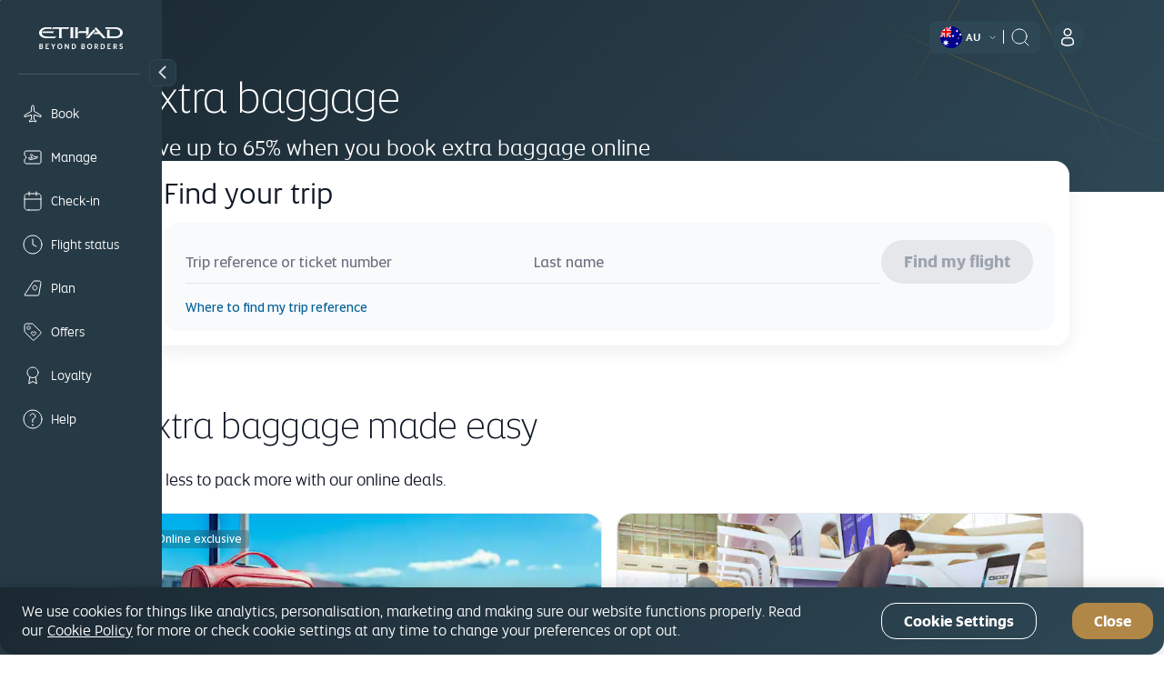

--- FILE ---
content_type: text/html; charset=UTF-8
request_url: https://www.etihad.com/en-au/help/baggage-information
body_size: 28266
content:

<!DOCTYPE HTML>
<html lang="en-AU" dir="ltr">
    <head>
<meta http-equiv="Content-Type" content="text/html; charset=utf-8"/>

  <script type="text/javascript" src="https://www.etihad.com/static/57f69613879f8b618379df637e4ebf3ab46d0014f023a4" async ></script><script defer="defer" type="text/javascript" src="https://rum.hlx.page/.rum/@adobe/helix-rum-js@%5E2/dist/rum-standalone.js" data-routing="env=prod,tier=publish,ams=Etihad Group"></script>
<script>
      (function(w,d,s,l,i){w[l]=w[l]||[];w[l].push({'gtm.start': new Date().getTime(),event:'gtm.js'});var f=d.getElementsByTagName(s)[0], j=d.createElement(s),dl=l!='dataLayer'?'&amp;l='+l:'';j.async=true;j.src= 'https://www.googletagmanager.com/gtm.js?id='+i+dl;f.parentNode.insertBefore(j,f); })(window,document,'script','dataLayer','GTM-WQMQH4C6');
  </script>

<!-- Critical resource preloading for performance optimization -->

  
    <!-- Preload homepage banner authored assets for LCP optimization -->
    
    <!-- Preload links already ordered by PreloadAssets model: fonts first, then CSS, then JS -->
    
      <link rel="preload" as="font" crossorigin="anonymous" href="/etc.clientlibs/etihadairways/clientlibs/react/clientlib-element/css/resources/EtihadAltis-Light_V3.woff2"/>
    
      <link rel="preload" as="font" crossorigin="anonymous" href="/etc.clientlibs/etihadairways/clientlibs/react/clientlib-element/css/resources/EtihadAltis-Book_V3.woff2"/>
    
      <link rel="preload" as="font" crossorigin="anonymous" href="/etc.clientlibs/etihadairways/clientlibs/react/clientlib-element/css/resources/EtihadAltis-Text_V3.woff2"/>
    
      <link rel="preload" as="font" crossorigin="anonymous" href="/etc.clientlibs/etihadairways/clientlibs/react/clientlib-element/css/resources/EtihadAltis-Medium_V3.woff2"/>
    
      <link rel="preload" as="style" href="/etc.clientlibs/etihadairways/clientlibs/react/clientlib-element.css"/>
    
      <link rel="preload" as="style" href="/etc.clientlibs/etihadairways/clientlibs/react/clientlib-vendor-mobiscroll.css"/>
    
      <link rel="preload" as="style" href="/etc.clientlibs/etihadairways/clientlibs/clientlib-base.css"/>
    
      <link rel="preload" as="script" href="/etc.clientlibs/etihadairways/clientlibs/react/clientlib-shared-runtime.js"/>
    
      <link rel="preload" as="script" href="/etc.clientlibs/etihadairways/clientlibs/react/clientlib-common-code.js"/>
    
      <link rel="preload" as="script" href="/etc.clientlibs/etihadairways/clientlibs/react/clientlib-vendor-mobiscroll.js"/>
    
      <link rel="preload" as="script" href="/etc.clientlibs/etihadairways/clientlibs/react/clientlib-vendor-slickcarousel.js"/>
    
      <link rel="preload" as="script" href="/etc.clientlibs/etihadairways/clientlibs/react/clientlib-ui-components.js"/>
    
      <link rel="preload" as="script" href="/etc.clientlibs/etihadairways/clientlibs/react/clientlib-redux-vendor.js"/>
    
      <link rel="preload" as="script" href="/etc.clientlibs/etihadairways/clientlibs/react/clientlib-data-utils.js"/>
    
      <link rel="preload" as="script" href="/etc.clientlibs/etihadairways/clientlibs/react/clientlib-shared-components.js"/>
    
      <link rel="preload" as="script" href="/etc.clientlibs/etihadairways/clientlibs/react/clientlib-vendor-tanstack.js"/>
    
      <link rel="preload" as="script" href="/etc.clientlibs/etihadairways/clientlibs/react/clientlib-vendor-jspdf.js"/>
    
      <link rel="preload" as="script" href="/etc.clientlibs/etihadairways/clientlibs/clientlib-base.js"/>
    
      <link rel="preload" as="script" href="/etc.clientlibs/etihadairways/clientlibs/react/clientlib-login.js"/>
    
      <link rel="preload" as="script" href="/etc.clientlibs/etihadairways/clientlibs/react/clientlib-languageselector.js"/>
    
  

<!--Initialize data layer IMMEDIATELY after GTM - HIGHEST PRIORITY -->
<script>
  window.eymtdl = window.eymtdl || [];
</script>

<!--Adobe Launch script - load asynchronously as high as possible, AFTER data layer -->

<script async src="https://assets.adobedtm.com/8aea536f4a27/6442c4906d25/launch-de32e47b5ddd.min.js"></script>


<!--Adobe Target pre-hiding snippet - load AFTER data layer and Launch, minimize flicker -->
<!-- Component-specific pre-hiding (.at-hidden-element) -->


<script>
  !function(e,a,n,t){var i=e.head;if(i){
  if (a) return;
  var o=e.createElement("style");
  o.id="alloy-prehiding",o.innerText=n,i.appendChild(o),setTimeout(function(){o.parentNode&&o.parentNode.removeChild(o)},t)}}
  (document, document.location.href.indexOf("adobe_authoring_enabled") !== -1, ".at-hidden-element { opacity: 0 !important } .at-hidden-element [data-hide-element='true'] {visibility: hidden;}", 3000);    
</script>
<script>
  !function(e,a,n){
    var i = e.head;
    if (i) {
      if (a) return;
      var o = e.createElement("style");
      o.id = "alloy-prehiding";
      o.innerText = n;
      i.appendChild(o);

      e.addEventListener("DOMContentLoaded", function() {
        const elements = e.querySelectorAll(".hide-the-element[data-prehiding-timeout]");
        o.parentNode && o.parentNode.removeChild(o);

        elements.forEach(el => {
          const timeoutAttr = el.dataset.prehidingTimeout;
          if(timeoutAttr && !isNaN(timeoutAttr)) {
            const timeout = parseInt(el.dataset.prehidingTimeout, 10)
          
            el.style.opacity = "0";
            el.style.visibility = "hidden";

            setTimeout(() => {
              el.style.opacity = "";
              el.style.visibility = "";
            }, timeout);
          }
        });
      });
    }
  }(document, document.location.href.indexOf("adobe_authoring_enabled") !== -1, "body{ opacity: 0 !important; visibility: hidden !important; }");
</script>


<title>Baggage Allowance - Calculator, Policy | Etihad Airways</title>
<meta name="keywords" content="extra baggage,baggage allowance,excess baggage,luggage,restricted items,buy extra baggage,additional baggage,power bank,cabin baggage"/>
<meta name="title" content="Baggage Allowance - Calculator, Policy | Etihad Airways"/>
<meta http-equiv="X-UA-Compatible" content="IE=edge"/>
<meta name="viewport" content="width=device-width, initial-scale=1.0"/>
<meta name="apple-mobile-web-app-capable" content="yes"/>
<meta name="description" content="Read Etihad’s baggage guidelines to learn more about your baggage allowance, extra baggage fees and essential travel tips for a seamless journey."/>
<meta name="template" content="content-page-template"/>

    
        
                <link rel="canonical" href="https://www.etihad.com/en-au/help/baggage-information"/>
          
    


      



    <link rel="icon" href="/content/dam/eag/etihadairways/etihadcom/Global/fav-icon/favicon.png"/>


      <meta name="robots" content="index,follow"/>



  <meta name="author" content="Etihad Airways"/>


  
      
          
              <meta http-equiv="content-language" content="en-au"/>
              <link rel="alternate" hreflang="en" href="https://www.etihad.com/en/help/baggage-information"/>
<link rel="alternate" hreflang="de" href="https://www.etihad.com/de/help/baggage-information"/>
<link rel="alternate" hreflang="ar" href="https://www.etihad.com/ar/help/baggage-information"/>
<link rel="alternate" hreflang="pt" href="https://www.etihad.com/pt/help/baggage-information"/>
<link rel="alternate" hreflang="zt-tw" href="https://www.etihad.com/zt-tw/help/baggage-information"/>
<link rel="alternate" hreflang="tr" href="https://www.etihad.com/tr/help/baggage-information"/>
<link rel="alternate" hreflang="th" href="https://www.etihad.com/th/help/baggage-information"/>
<link rel="alternate" hreflang="es" href="https://www.etihad.com/es/help/baggage-information"/>
<link rel="alternate" hreflang="ru" href="https://www.etihad.com/ru/help/baggage-information"/>
<link rel="alternate" hreflang="pt-br" href="https://www.etihad.com/pt-br/help/baggage-information"/>
<link rel="alternate" hreflang="ko" href="https://www.etihad.com/ko/help/baggage-information"/>
<link rel="alternate" hreflang="ja" href="https://www.etihad.com/ja/help/baggage-information"/>
<link rel="alternate" hreflang="it" href="https://www.etihad.com/it/help/baggage-information"/>
<link rel="alternate" hreflang="el" href="https://www.etihad.com/el/help/baggage-information"/>
<link rel="alternate" hreflang="fr" href="https://www.etihad.com/fr/help/baggage-information"/>
<link rel="alternate" hreflang="nl" href="https://www.etihad.com/nl/help/baggage-information"/>
<link rel="alternate" hreflang="zh" href="https://www.etihad.com/zh/help/baggage-information"/>
<link rel="alternate" hreflang="hi-in" href="https://www.etihad.com/hi-in/help/baggage-information"/>
<link rel="alternate" hreflang="vi-vn" href="https://www.etihad.com/vi-vn/help/baggage-information"/>
<link rel="alternate" hreflang="he-il" href="https://www.etihad.com/he-il/help/baggage-information"/>
<link rel="alternate" hreflang="id-id" href="https://www.etihad.com/id-id/help/baggage-information"/>
<link rel="alternate" hreflang="pl-pl" href="https://www.etihad.com/pl-pl/help/baggage-information"/>
<link rel="alternate" hreflang="en-bh" href="https://www.etihad.com/en-bh/help/baggage-information"/>
<link rel="alternate" hreflang="ar-bh" href="https://www.etihad.com/ar-bh/help/baggage-information"/>
<link rel="alternate" hreflang="en-ae" href="https://www.etihad.com/en-ae/help/baggage-information"/>
<link rel="alternate" hreflang="ar-ae" href="https://www.etihad.com/ar-ae/help/baggage-information"/>
<link rel="alternate" hreflang="en-jo" href="https://www.etihad.com/en-jo/help/baggage-information"/>
<link rel="alternate" hreflang="ar-jo" href="https://www.etihad.com/ar-jo/help/baggage-information"/>
<link rel="alternate" hreflang="en-om" href="https://www.etihad.com/en-om/help/baggage-information"/>
<link rel="alternate" hreflang="ar-om" href="https://www.etihad.com/ar-om/help/baggage-information"/>
<link rel="alternate" hreflang="en-lb" href="https://www.etihad.com/en-lb/help/baggage-information"/>
<link rel="alternate" hreflang="en-sa" href="https://www.etihad.com/en-sa/help/baggage-information"/>
<link rel="alternate" hreflang="ar-sa" href="https://www.etihad.com/ar-sa/help/baggage-information"/>
<link rel="alternate" hreflang="en-kw" href="https://www.etihad.com/en-kw/help/baggage-information"/>
<link rel="alternate" hreflang="ar-kw" href="https://www.etihad.com/ar-kw/help/baggage-information"/>
<link rel="alternate" hreflang="en-eg" href="https://www.etihad.com/en-eg/help/baggage-information"/>
<link rel="alternate" hreflang="ar-eg" href="https://www.etihad.com/ar-eg/help/baggage-information"/>
<link rel="alternate" hreflang="en-il" href="https://www.etihad.com/en-il/help/baggage-information"/>
<link rel="alternate" hreflang="en-qa" href="https://www.etihad.com/en-qa/help/baggage-information"/>
<link rel="alternate" hreflang="ar-qa" href="https://www.etihad.com/ar-qa/help/baggage-information"/>
<link rel="alternate" hreflang="en-sy" href="https://www.etihad.com/en-sy/help/baggage-information"/>
<link rel="alternate" hreflang="ar-sy" href="https://www.etihad.com/ar-sy/help/baggage-information"/>
<link rel="alternate" hreflang="en-ie" href="https://www.etihad.com/en-ie/help/baggage-information"/>
<link rel="alternate" hreflang="en-gb" href="https://www.etihad.com/en-gb/help/baggage-information"/>
<link rel="alternate" hreflang="en-de" href="https://www.etihad.com/en-de/help/baggage-information"/>
<link rel="alternate" hreflang="de-de" href="https://www.etihad.com/de-de/help/baggage-information"/>
<link rel="alternate" hreflang="en-ch" href="https://www.etihad.com/en-ch/help/baggage-information"/>
<link rel="alternate" hreflang="fr-ch" href="https://www.etihad.com/fr-ch/help/baggage-information"/>
<link rel="alternate" hreflang="de-ch" href="https://www.etihad.com/de-ch/help/baggage-information"/>
<link rel="alternate" hreflang="en-be" href="https://www.etihad.com/en-be/help/baggage-information"/>
<link rel="alternate" hreflang="fr-be" href="https://www.etihad.com/fr-be/help/baggage-information"/>
<link rel="alternate" hreflang="nl-be" href="https://www.etihad.com/nl-be/help/baggage-information"/>
<link rel="alternate" hreflang="en-fr" href="https://www.etihad.com/en-fr/help/baggage-information"/>
<link rel="alternate" hreflang="fr-fr" href="https://www.etihad.com/fr-fr/help/baggage-information"/>
<link rel="alternate" hreflang="en-nl" href="https://www.etihad.com/en-nl/help/baggage-information"/>
<link rel="alternate" hreflang="nl-nl" href="https://www.etihad.com/nl-nl/help/baggage-information"/>
<link rel="alternate" hreflang="en-es" href="https://www.etihad.com/en-es/help/baggage-information"/>
<link rel="alternate" hreflang="es-es" href="https://www.etihad.com/es-es/help/baggage-information"/>
<link rel="alternate" hreflang="en-gr" href="https://www.etihad.com/en-gr/help/baggage-information"/>
<link rel="alternate" hreflang="el-gr" href="https://www.etihad.com/el-gr/help/baggage-information"/>
<link rel="alternate" hreflang="en-ru" href="https://www.etihad.com/en-ru/help/baggage-information"/>
<link rel="alternate" hreflang="ru-ru" href="https://www.etihad.com/ru-ru/help/baggage-information"/>
<link rel="alternate" hreflang="en-tr" href="https://www.etihad.com/en-tr/help/baggage-information"/>
<link rel="alternate" hreflang="tr-tr" href="https://www.etihad.com/tr-tr/help/baggage-information"/>
<link rel="alternate" hreflang="en-rs" href="https://www.etihad.com/en-rs/help/baggage-information"/>
<link rel="alternate" hreflang="en-it" href="https://www.etihad.com/en-it/help/baggage-information"/>
<link rel="alternate" hreflang="it-it" href="https://www.etihad.com/it-it/help/baggage-information"/>
<link rel="alternate" hreflang="en-by" href="https://www.etihad.com/en-by/help/baggage-information"/>
<link rel="alternate" hreflang="ru-by" href="https://www.etihad.com/ru-by/help/baggage-information"/>
<link rel="alternate" hreflang="en-at" href="https://www.etihad.com/en-at/help/baggage-information"/>
<link rel="alternate" hreflang="de-at" href="https://www.etihad.com/de-at/help/baggage-information"/>
<link rel="alternate" hreflang="en-dk" href="https://www.etihad.com/en-dk/help/baggage-information"/>
<link rel="alternate" hreflang="en-pt" href="https://www.etihad.com/en-pt/help/baggage-information"/>
<link rel="alternate" hreflang="pt-pt" href="https://www.etihad.com/pt-pt/help/baggage-information"/>
<link rel="alternate" hreflang="en-pl" href="https://www.etihad.com/en-pl/help/baggage-information"/>
<link rel="alternate" hreflang="en-cz" href="https://www.etihad.com/en-cz/help/baggage-information"/>
<link rel="alternate" hreflang="en-ro" href="https://www.etihad.com/en-ro/help/baggage-information"/>
<link rel="alternate" hreflang="en-ge" href="https://www.etihad.com/en-ge/help/baggage-information"/>
<link rel="alternate" hreflang="en-am" href="https://www.etihad.com/en-am/help/baggage-information"/>
<link rel="alternate" hreflang="en-ng" href="https://www.etihad.com/en-ng/help/baggage-information"/>
<link rel="alternate" hreflang="en-za" href="https://www.etihad.com/en-za/help/baggage-information"/>
<link rel="alternate" hreflang="en-ke" href="https://www.etihad.com/en-ke/help/baggage-information"/>
<link rel="alternate" hreflang="en-sc" href="https://www.etihad.com/en-sc/help/baggage-information"/>
<link rel="alternate" hreflang="en-sd" href="https://www.etihad.com/en-sd/help/baggage-information"/>
<link rel="alternate" hreflang="en-ma" href="https://www.etihad.com/en-ma/help/baggage-information"/>
<link rel="alternate" hreflang="fr-ma" href="https://www.etihad.com/fr-ma/help/baggage-information"/>
<link rel="alternate" hreflang="en-tz" href="https://www.etihad.com/en-tz/help/baggage-information"/>
<link rel="alternate" hreflang="en-dz" href="https://www.etihad.com/en-dz/help/baggage-information"/>
<link rel="alternate" hreflang="fr-dz" href="https://www.etihad.com/fr-dz/help/baggage-information"/>
<link rel="alternate" hreflang="ar-dz" href="https://www.etihad.com/ar-dz/help/baggage-information"/>
<link rel="alternate" hreflang="en-tn" href="https://www.etihad.com/en-tn/help/baggage-information"/>
<link rel="alternate" hreflang="fr-tn" href="https://www.etihad.com/fr-tn/help/baggage-information"/>
<link rel="alternate" hreflang="ar-tn" href="https://www.etihad.com/ar-tn/help/baggage-information"/>
<link rel="alternate" hreflang="en-et" href="https://www.etihad.com/en-et/help/baggage-information"/>
<link rel="alternate" hreflang="en-in" href="https://www.etihad.com/en-in/help/baggage-information"/>
<link rel="alternate" hreflang="en-ph" href="https://www.etihad.com/en-ph/help/baggage-information"/>
<link rel="alternate" hreflang="en-th" href="https://www.etihad.com/en-th/help/baggage-information"/>
<link rel="alternate" hreflang="th-th" href="https://www.etihad.com/th-th/help/baggage-information"/>
<link rel="alternate" hreflang="en-sg" href="https://www.etihad.com/en-sg/help/baggage-information"/>
<link rel="alternate" hreflang="en-my" href="https://www.etihad.com/en-my/help/baggage-information"/>
<link rel="alternate" hreflang="en-id" href="https://www.etihad.com/en-id/help/baggage-information"/>
<link rel="alternate" hreflang="en-hk" href="https://www.etihad.com/en-hk/help/baggage-information"/>
<link rel="alternate" hreflang="en-au" href="https://www.etihad.com/en-au/help/baggage-information"/>
<link rel="alternate" hreflang="en-pk" href="https://www.etihad.com/en-pk/help/baggage-information"/>
<link rel="alternate" hreflang="en-nz" href="https://www.etihad.com/en-nz/help/baggage-information"/>
<link rel="alternate" hreflang="en-bd" href="https://www.etihad.com/en-bd/help/baggage-information"/>
<link rel="alternate" hreflang="en-lk" href="https://www.etihad.com/en-lk/help/baggage-information"/>
<link rel="alternate" hreflang="en-jp" href="https://www.etihad.com/en-jp/help/baggage-information"/>
<link rel="alternate" hreflang="ja-jp" href="https://www.etihad.com/ja-jp/help/baggage-information"/>
<link rel="alternate" hreflang="en-cn" href="https://www.etihad.com/en-cn/help/baggage-information"/>
<link rel="alternate" hreflang="zh-cn" href="https://www.etihad.com/zh-cn/help/baggage-information"/>
<link rel="alternate" hreflang="en-np" href="https://www.etihad.com/en-np/help/baggage-information"/>
<link rel="alternate" hreflang="en-kr" href="https://www.etihad.com/en-kr/help/baggage-information"/>
<link rel="alternate" hreflang="ko-kr" href="https://www.etihad.com/ko-kr/help/baggage-information"/>
<link rel="alternate" hreflang="en-tw" href="https://www.etihad.com/en-tw/help/baggage-information"/>
<link rel="alternate" hreflang="en-mv" href="https://www.etihad.com/en-mv/help/baggage-information"/>
<link rel="alternate" hreflang="en-az" href="https://www.etihad.com/en-az/help/baggage-information"/>
<link rel="alternate" hreflang="en-kz" href="https://www.etihad.com/en-kz/help/baggage-information"/>
<link rel="alternate" hreflang="ru-kz" href="https://www.etihad.com/ru-kz/help/baggage-information"/>
<link rel="alternate" hreflang="en-vn" href="https://www.etihad.com/en-vn/help/baggage-information"/>
<link rel="alternate" hreflang="en-kh" href="https://www.etihad.com/en-kh/help/baggage-information"/>
<link rel="alternate" hreflang="en-uz" href="https://www.etihad.com/en-uz/help/baggage-information"/>
<link rel="alternate" hreflang="en-af" href="https://www.etihad.com/en-af/help/baggage-information"/>
<link rel="alternate" hreflang="en-ca" href="https://www.etihad.com/en-ca/help/baggage-information"/>
<link rel="alternate" hreflang="fr-ca" href="https://www.etihad.com/fr-ca/help/baggage-information"/>
<link rel="alternate" hreflang="en-us" href="https://www.etihad.com/en-us/help/baggage-information"/>
<link rel="alternate" hreflang="es-us" href="https://www.etihad.com/es-us/help/baggage-information"/>
<link rel="alternate" hreflang="en-br" href="https://www.etihad.com/en-br/help/baggage-information"/>
<link rel="alternate" hreflang="x-default" href="https://www.etihad.com/en/help/baggage-information"/>

          
      
  





  <link rel="apple-touch-icon-precomposed" href="/content/dam/eag/etihadairways/etihadcom/Global/seo/App_icon.png"/>



  <meta property="og:title" content="Baggage information"/>


  <meta property="og:url" content="https://www.etihad.com/en-au/help/baggage-information"/>


  <meta property="og:site_name" content="Etihad Global"/>


  <meta property="og:image" content="https://www.etihad.com/content/dam/eag/etihadairways/etihadcom/2025/global/logo/etihad/etihad-airways-og-beyond-borders-logo.png"/>


  <meta property="og:type" content="website"/>


  <meta property="og:description" content="Read Etihad’s baggage guidelines to learn more about your baggage allowance, extra baggage fees and essential travel tips for a seamless journey."/>


  <meta property="fb:app_id" content="137580386314609"/>


  <meta property="twitter:title" content="Baggage information"/>


  <meta property="twitter:description" content="Read Etihad’s baggage guidelines to learn more about your baggage allowance, extra baggage fees and essential travel tips for a seamless journey."/>


  <meta property="twitter:image" content="https://www.etihad.com/content/dam/eag/etihadairways/etihadcom/2025/global/logo/etihad/etihad-airways-og-beyond-borders-logo.png"/>


  <meta property="twitter:card" content="summary_large_image"/>


<script type="application/ld+json">
  {
      "@context": "https://schema.org",
      "@type": "Airline",
      "name": "Etihad Airways",
      "url": "https://www.etihad.com",
      "logo": "https://www.etihad.com/content/dam/eag/etihadairways/etihadcom/2025/global/logo/etihad/etihad-airways-logo-new.jpg",
      "sameAs": ["https://www.facebook.com/etihad.airways","https://www.linkedin.com/company/etihadairways","https://www.instagram.com/etihadairways/","https://twitter.com/etihadairways"]
  }
</script>



<div>
    <script>
         var configData = "{\x22announcementBarConfig\x22:{\x22showOnlyHomePageAllSiteEdition\x22:false,\x22flagShowInAllSiteEdition\x22:false,\x22dismissible\x22:false,\x22XFrootpath\x22:\x22\/content\/experience\u002Dfragments\/eag\/etihadairways\/etihadcom\/global\/{language}\/announcement_banner\x22},\x22mobileAppConfigs\x22:{\x22nearbyAirportAppCount\x22:3,\x22recentSearchAppCount\x22:0,\x22popularNewAppCount\x22:30,\x22announcement_banner\x22:\x22\/{sitedition}\/announcement\u002Dbanner.json\x22,\x22recentSearchExpiryDays\x22:90,\x22finderMapping\x22:\x22\/eag\/etihadairways\/etihad\u002Dshared\/en\/json\u002Dfiles\x22,\x22finderBasePath\x22:\x22\/content\/experience\u002Dfragments\/eag\/etihadairways\/etihadcom\x22,\x22popularDestinationsAppCount\x22:3},\x22loginConfig\x22:{\x22accountVerifyFailureURL\x22:\x22{origin}\/{siteEdition}\/etihadguest\/login\u002Dsignup\x22,\x22householdFailureURL\x22:\x22{origin}\/{siteEdition}\/etihadguest\/family\u002Dinvitation\x22,\x22eygSignupUrl\x22:\x22https:\/\/www.etihadguest.com\/en\/quick\u002Denrolment.html\x22,\x22enableBobIntegration\x22:true,\x22resetPasswordSuccessURL\x22:\x22{origin}\/{siteEdition}\/etihadguest\/forgot\u002Dpassword\x22,\x22guestLoginAPIURL\x22:\x22\/ada\u002Dservices\/bff\u002Dguest\u002Dlogin\/service\/v1\/saml\x22,\x22householdSuccessURL\x22:\x22{origin}\/{siteEdition}\/etihadguest\/family\u002Dinvitation\x22,\x22childTnCAgeLimit\x22:14,\x22oktaLogoutUrl\x22:\x22https:\/\/eap.okta\u002Demea.com\/login\/signout?fromURI={URL}\x22,\x22verifyLinkAPIURL\x22:\x22\/ada\u002Dservices\/ey\u002Dlogin\/email\/verify\/v1\x22,\x22bobRedirectionWaitTime\x22:15000,\x22otpDelaySeconds\x22:10,\x22tierCodeToTierNameAPIURL\x22:\x22\/ada\u002Dservices\/coredata\/service\/v1\/reference\u002Ddata?language=en\x26category=guest\u002Dtier\u002Dlevel\u002Dto\u002Dguest\u002Dtier\u002Dname\x22,\x22akamaiSetGlobalClientCookieUrl\x22:\x22{origin}\/edge\u002Dservices\/setGlobalClientCookie?returnUrl={returnUrl}\x22,\x22enableWalletAssociation\x22:false,\x22tooltipDelay\x22:5000,\x22tooltipOncePerSession\x22:true,\x22enableAkamaiRedirection\x22:true,\x22travelDocumentsAPIURL\x22:\x22\/ada\u002Dservices\/ey\u002Dprofile\/about\/account\u002Dinfo\/v1\x22,\x22forgetPasswordAPIURL\x22:\x22\/ada\u002Dservices\/ey\u002Dlogin\/forgot\u002Dpwd\/email\/v1\x22,\x22appName\x22:\x22cms\x22,\x22loginAPIURL\x22:\x22\/ada\u002Dservices\/ey\u002Dlogin\/authn\/v1\x22,\x22referenceDataAPIURL\x22:\x22\/ada\u002Dservices\/coredata\/service\/v1\/reference\u002Ddata?language={lang}\x22,\x22verifyAccountAPIURL\x22:\x22\/ada\u002Dservices\/bff\u002Dquick\u002Denrollment\/check\u002Daccount\/v1\x22,\x22bobSignUpUrlTypeQueryParam\x22:\x22bob\u002Dregistration\x22,\x22activateAccountAPIURL\x22:\x22\/ada\u002Dservices\/bff\u002Dquick\u002Denrollment\/verify\u002Daccount\/v1\x22,\x22bobRedirectUrl\x22:\x22https:\/\/etihadguest.bobcard.in\/\x22,\x22oktaSamlLogoutUrl\x22:\x22https:\/\/eap.okta\u002Demea.com\/app\/etihadglc_etihadcom_1\/exk49678m0IsR0KDA0i7\/sso\/saml\x22,\x22resetPasswordFailureURL\x22:\x22{origin}\/{siteEdition}\/etihadguest\/login\u002Dsignup\x22,\x22tooltipAutoDismiss\x22:5000,\x22resetPasswordAPIURL\x22:\x22\/ada\u002Dservices\/ey\u002Dlogin\/reset\/password\/v1\x22,\x22guestLogoutAPIURL\x22:\x22\/ada\u002Dservices\/ey\u002Dlogin\/logout\/v1\x22,\x22accountVerifySuccessURL\x22:\x22{origin}\/{siteEdition}\/etihadguest\/create\u002Dpassword\x22,\x22guestLoginGlobalHashCookieName\x22:\x22ey\u002Dsso\u002Dprod\u002Dclient\x22,\x22eyCreditBalanceURL\x22:\x22\/ada\u002Dservices\/bff\u002Dwallet\u002Dservices\/service\/wallet\u002Dbff\/wallet\u002Dbalance\/v1\x22,\x22resendLinkAPIURL\x22:\x22\/ada\u002Dservices\/ey\u002Dlogin\/email\/resend\/v1\x22,\x22loggedInViewProfilePage\x22:\x22{origin}\/{siteEdition}\/etihadguest\/profile\x22,\x22enrollmentAPIURL\x22:\x22\/ada\u002Dservices\/bff\u002Dquick\u002Denrollment\/signup\/v1\x22,\x22guestLoginAppHashCookieName\x22:\x22ey\u002Dsso\u002Dprod\u002Dcms\u002Dclient\x22,\x22akamaiEdgeUrl\x22:\x22{origin}\/edge\u002Dservices\/unsetGlobalClientCookie?returnUrl={returnUrl}\x22,\x22enableInternalSignup\x22:true},\x22deepLinks\x22:{\x22OneAUrlDynamicParams\x22:\x22DATE_{{journeyNo}}={travelDate}\x22,\x22OneAUrlStaticParams\x22:\x22?LANGUAGE={LANGUAGE}\x26CHANNEL={CHANNEL}\x26B_LOCATION={B_LOCATION}\x26E_LOCATION={E_LOCATION}\x26TRIP_TYPE={TRIP_TYPE}\x26CABIN={CABIN}\x26TRAVELERS={TRAVELERS}\x26TRIP_FLOW_TYPE={TRIP_FLOW_TYPE}\x26WDS_ENABLE_STOPOVER_HOTEL_BOOKING={WDS_ENABLE_STOPOVER_HOTEL_BOOKING}\x26WDS_ENABLE_HOTEL_STPF={WDS_ENABLE_HOTEL_STPF}\x26SITE_EDITION={SITE_EDITION}\x26WDS_ENABLE_UPLIFT=TRUE\x26WDS_ENABLE_FLAGSHIP=TRUE\x26WDS_ELIGIBLE_FLAGSHIP_LIST=A380\u002D800\x26WDS_ENABLE_KOREAN_AMOP=TRUE\x22,\x22revenueFlow\x22:\x22REVENUE\x22,\x22redemptionFlow\x22:\x22AWARD\x22,\x22OneAUrlDynamicParamsMulticity\x22:\x22B_LOCATION_{{journeyNo2}}={B_LOCATION}\x26E_LOCATION_{{journeyNo2}}={E_LOCATION}\x26DATE_{{journeyNo2}}={travelDate}\x22,\x22milesCalculatorBookURL\x22:\x22\/{siteEdition}\/etihadguest\/spend\u002Dmiles\/fly\u002Dwith\u002Dmiles?origin={origin}\x26originCity={originCityCode}\x26destination={destination}\x26destinationCity={destinationCityCode}\x26guestClass={class}\x26bookWithMiles=true\x22,\x22OneAUrl\x22:\x22https:\/\/digital.etihad.com\/book\/search\x22,\x22dealsHubPageRedirectUrl\x22:\x22{origin}\/{siteEdition}\/offers\x22,\x22upcomingTripsManageLink\x22:\x22https:\/\/digital.etihad.com\/selfservice\/{language}\/ssg\u002Dlanding\u002Dpage?pnr={pnr}\x26lastName={lastName}\x22,\x22linkCardDeepLinkURL\x22:\x22https:\/\/eyg\u002Dmember\u002Dportal.loyaltfacts.com\x22,\x22OneAUrlStaticParamsMultiCity\x22:\x22?LANGUAGE={LANGUAGE}\x26CHANNEL={CHANNEL}\x26TRIP_TYPE={TRIP_TYPE}\x26CABIN={CABIN}\x26TRAVELERS={TRAVELERS}\x26TRIP_FLOW_TYPE={TRIP_FLOW_TYPE}\x26WDS_ENABLE_UPLIFT=TRUE\x26SITE_EDITION={SITE_EDITION}\x26WDS_ENABLE_FLAGSHIP=TRUE\x26WDS_ELIGIBLE_FLAGSHIP_LIST=A380\u002D800\x26WDS_ENABLE_KOREAN_AMOP=TRUE\x22},\x22mybGlobalConfig\x22:{\x22nbaKeyFirstLounge\x22:\x22ancLoungeFirst,ancLoungeFirstStaff,ancLoungeFirstFFP\x22,\x22notFlownFlightStatusCheckList\x22:\x22Arrived, Arrived early\x22,\x22enableStaffLoadPriorityV3\x22:false,\x22enableStaffLoadPriorityV2\x22:false,\x22showAncillaryOpenCount\x22:0,\x22enableChangeRefundFeeInfoTooltip\x22:false,\x22paxCardAllowedAirlineCodes\x22:\x22EY,QP,HM\x22,\x22departTimeMealsRequest\x22:48,\x22paxCardAllowedAirlineNames\x22:\x22Republic Airways As American Eagle, Etihad Airways , Wamos Air For Etihad Airways,Wamos Air , Hi Fly Transportes Aereo , HIFLY FOR ETIHAD AIRWAYS , AIR SEYCHELLES FOR ETIHAD AIRWAYS ,  Air Europa For Etihad Airways\x22,\x22enableAEMStaticJson\x22:false,\x22allowedOperatingAirlineNames\x22:\x22wamos,hi fly,seychelles,hifly,europa,getjet\x22,\x22isDefaultCollapsed\x22:false,\x22partialSSCISeatmapUrl\x22:\x22{newSsciDeeplinkDomain}\/journey\/seat\u002Dselection\/{journeyID}\/{flightId}?lang={language}\x26pnr={pnr}\x26lastname={lastName}\x22,\x22enablePaymentSummary\x22:true,\x22enablePnrErrorInDataLayer\x22:false,\x22enableBannersFromAEM\x22:true,\x22enableAncillaryReDesign\x22:false,\x22enableInitiateLoginCheck\x22:false,\x22enableMultiplePassport\x22:false,\x22changeMappingOptions\x22:{\x22freeChange\x22:\x22FOC\x22,\x22changepermittedwithfee\x22:\x22WF\x22,\x22noChange\x22:\x22NC\x22},\x22milesv1Date\x22:\x22milesv1Date\x22,\x22enableDisruptedPopup\x22:false,\x22enableF1Stopover\x22:false,\x22allowedOperatingAirlineCodes\x22:\x22EY\x22,\x22enabledAccureMixedCabin\x22:false,\x22enableFlightCardMsg\x22:true,\x22milesv3Date\x22:\x22milesv3Date\x22,\x22enableOtherAirlineMessage\x22:false,\x22enableBoardingpassInD1Window\x22:false,\x22enableLandingV3Order\x22:false,\x22enableContactDetailsV2\x22:false,\x22enableMultiplePassportStaffTier\x22:false,\x22genericLoungeNbaKey\x22:\x22ancGenericLoungeDefault\x22,\x22cancelCheckInUrl\x22:\x22cancelCheckInUrl\x22,\x22enableUCSBookingNotification\x22:false,\x22enableAircraftBranding\x22:false,\x22enableMealSelection\x22:true,\x22showInfoIconForRefundNotPermitted\x22:false,\x22dictionaryDays\x22:[],\x22dictionaryMonths\x22:[],\x22enableTripsSSG\x22:true,\x22enableAirportAssistance\x22:false,\x22enableMYBPerformance\x22:true,\x22revenueBookingAmountDisplayKey\x22:\x22BaseNoShow\x22,\x22nbaKeyBusinessLounge\x22:\x22ancLoungeBusiness,ancLoungeBusinessStaff,ancLoungeBusinessFFP\x22,\x22enableStaffLoadV3Order\x22:false,\x22enableBadgeStatus\x22:false,\x22enableUnpaidAncillary\x22:true,\x22numberOfComplimentarySRIncluded\x22:2,\x22revenueBookingChangeRefundFreeDisplayKey\x22:\x22FOC\x22,\x22enableExplicitWheelChair\x22:false,\x22enablePaxProfilePic\x22:false,\x22enableStaffLoungeAccess\x22:false,\x22enableGDSDisruptedPopup\x22:false,\x22enableMeetAndAssist\x22:false,\x22numberOfPaidSRIncluded\x22:4,\x22enableAncillaryPrice\x22:false,\x22flagUrl\x22:\x22https:\/\/www.etihad.com\/content\/dam\/eag\/etihadairways\/etihadcom\/Global\/icons\/country\u002Dflags\/\x22,\x22showNewFlightAttributes\x22:false,\x22businessClassLoungeSSRs\x22:\x22LBZA,LBZB\x22,\x22firstClassLoungeSSRs\x22:\x22LFCA,LFCB\x22,\x22blockAncillaryOfficeId\x22:\x22LEDEY08WM, LEDEY08WC\x22,\x22enableNewMMBStructure\x22:false,\x22departTimeSpecialAssistance\x22:48,\x22blockedSpaceOperatingAirlineCodes\x22:\x22QP,HM\x22,\x22refundMappingOptions\x22:{\x22noRefund\x22:\x22NR\x22,\x22freeRefund\x22:\x22FOC\x22,\x22refundpermittedwithfee\x22:\x22WF\x22},\x22showInfoIconForChangeNotPermitted\x22:false,\x22enableStaffLoadPriority\x22:true},\x22mybAzureEndpoints\x22:{\x22ssrBoardingPassUrl\x22:\x22\/ada\u002Dservices\/bff\u002Dticketing\u002Dservices\/service\/ticketing\u002Dorchestrator\/v1\/sendBP\x22},\x22globalConfig\x22:{\x22badgeStatus\x22:{\x22onschedule\x22:[\x22arrived\x22,\x22departed\x22,\x22awaiting update\x22,\x22no action taken\x22,\x22schedule changed confirmed\x22,\x22departing early\x22,\x22standby\x22],\x22cancelled\x22:[\x22suspended\x22,\x22cancelled\x22],\x22ontime\x22:[\x22waitlist\x22,\x22arrived early\x22,\x22on time\x22,\x22departed early\x22,\x22confirmed\x22,\x22scheduled\x22],\x22delayed\x22:[\x22departed late\x22,\x22arrived late\x22,\x22delayed\x22,\x22diverted\x22,\x22unabled to confirmed\x22],\x22additional\x22:[]},\x22enableBadgeStatus\x22:true,\x22partnerCFBasePath\x22:\x22https:\/\/www.etihad.com\/content\/dam\/eag\/etihadairways\/etihadcom\/cf\/en\/partners\x22,\x22featuredPartnerTagRootPath\x22:\x22eag:etihadairways\/etihadcom\/partners\/\x22,\x22enableFirstHardRefresh\x22:true,\x22tooltipAlwaysShow\x22:false,\x22partnerTagPath\x22:\x22\/content\/cq:tags\/eag\/etihadairways\/etihadcom\/partners\x22,\x22enableIMWidth\x22:true,\x22enablePrefetchOnCalendar\x22:true,\x22enablePartnerSort\x22:true,\x22enableDocumentExpiryAlert\x22:true,\x22enablePrefetchOnDestination\x22:true,\x22pnrLookupDataCtaLink\x22:\x22{ssgMmbReturnDomain}\/selfservice\/{language}\/ssg\u002Dlanding\u002Dpage?pnr={pnr}\x26lastName={lastName}\x22,\x22enableVisaView\x22:true,\x22enableHeaderFooterCSSHide\x22:true,\x22prefetchUrl\x22:\x22https:\/\/digital.etihad.com\/book\/api\/prefetch\x22,\x22enableAddTrip\x22:true,\x22enableSecurityIDView\x22:true,\x22countryFlagBasePath\x22:\x22https:\/\/www.etihad.com\/content\/dam\/eag\/etihadairways\/etihadcom\/Global\/icons\/country\u002Dflags\x22,\x22imWidth\x22:\x22480, 768, 1024, 1360\x22,\x22featuredPartners\x22:\x22https:\/\/www.etihad.com\/content\/dam\/eag\/etihadairways\/etihadcom\/featured\u002Dpartners\/featuredPartners.json\x22,\x22isRtlSiteEdition\x22:false,\x22dateFormatter\x22:\x22DD MMM YYYY\x22,\x22enableIMDensity\x22:true},\x22profileWalletConfig\x22:{\x22transactionItemsPerPage\x22:5,\x22verifyOtpExpiryMins\x22:1,\x22transactionFilterDateRangeInDays\x22:180,\x22voucherBin\x22:800001,\x22voucherItemsPerPage\x22:5},\x22aemHeadlessEndPoints\x22:{\x22cargoUnsubscribePagePath\x22:\x22\/index\x22,\x22partnerLinkAccountURL\x22:[],\x22calendarPricingOndConfig\x22:\x22https:\/\/www.etihad.com\/content\/dam\/eag\/etihadairways\/etihad\u002Dshared\/en\/json\u002Dfiles\/calendarPricingOND.json\x22,\x22profileTierBenefitsUrl\x22:\x22\/{lang}\/profile\/user\u002Dbenefits.json\x22,\x22unsubscriptionURL\x22:\x22\/{siteEditionVal}\/lead\u002Dunsubscribe?token=\x22,\x22popularDestinationsPath\x22:\x22https:\/\/www.etihad.com\/content\/dam\/eag\/etihadairways\/etihad\u002Dshared\/en\/json\u002Dfiles\/popular\u002Dnew\u002Ddestinations.json\x22,\x22benefitsFragmentsDamPath\x22:\x22https:\/\/www.etihad.com\/content\/dam\/eag\/etihadairways\/etihadcom\/cf\/\x22,\x22bannerDealsAirportPath\x22:\x22https:\/\/www.etihad.com\/content\/dam\/eag\/etihadairways\/etihad\u002Dshared\/en\/json\u002Dfiles\/defaultAirports.json\x22,\x22unsubscribePagePath\x22:\x22\/etihadguest\/preferences\/unsubscribe\x22,\x22calendarDictionary\x22:\x22https:\/\/www.etihad.com\/content\/dam\/eag\/etihadairways\/etihad\u002Dshared\/en\/json\u002Dfiles\/calendarDictionary.json\x22,\x22stopOverHotelsDamPath\x22:\x22https:\/\/www.etihad.com\/content\/dam\/eag\/etihadairways\/etihadcom\/cf\/\x22,\x22countryTagPath\x22:\x22eag:country\/\x22,\x22defaultAirport\x22:\x22https:\/\/www.etihad.com\/content\/dam\/eag\/etihadairways\/etihad\u002Dshared\/en\/json\u002Dfiles\/defaultAirports.json\x22,\x22stopOverHotelsUrl\x22:\x22\/{lang}\/stopoverhotels.json\x22,\x22newOriginsPath\x22:\x22https:\/\/www.etihad.com\/content\/dam\/eag\/etihadairways\/etihad\u002Dshared\/en\/json\u002Dfiles\/new\u002Dorigins.json\x22,\x22homepageBannerEndpoint\x22:\x22\/content\/eag\/etihadairways\/etihadcom\/global\/{siteEditionVal}\/pages\/sandbox\/homepage.homepagebanner.json\x22,\x22profileCompletionParams\x22:\x22https:\/\/www.etihad.com\/content\/dam\/eag\/etihadairways\/etihad\u002Dshared\/en\/json\u002Dfiles\/profile\u002Dcompletion\u002Dconfigs.json\x22,\x22errorCodesEndpoint\x22:\x22https:\/\/www.etihad.com\/content\/dam\/eag\/etihadairways\/etihad\u002Dshared\/{langValue}\/json\u002Dfiles\/error\u002Dcodes.json\x22},\x22akamaiEndPoints\x22:{\x22nfcBaggageTierDataUrl\x22:\x22\/edge\u002Dservices\/ns\/baggage\u002Drules\/nfc1bv2\/tierAllowance.json\x22,\x22nfcBaggageExcessByWeightUrl\x22:\x22\/edge\u002Dservices\/ns\/baggage\u002Drules\/nfc1bv2\/excessBaggageByWeight.json\x22,\x22countryCodeUrl\x22:\x22\/edge\u002Dservices\/countryCode\x22,\x22nfcBaggageCabinUSDataUrl\x22:\x22\/edge\u002Dservices\/ns\/baggage\u002Drules\/nfc1bv2\/cabinAllowanceUS.json\x22,\x22nfcBaggageCheckInDataUrl\x22:\x22\/edge\u002Dservices\/ns\/baggage\u002Drules\/nfc1bv2\/checkInBaggage.json\x22,\x22nfcBaggageExcessNoBagMarketUrl\x22:\x22\/edge\u002Dservices\/ns\/baggage\u002Drules\/nfc1bv2\/noBagMarket.json\x22,\x22nfcBaggageCountryMapUrl\x22:\x22\/edge\u002Dservices\/ns\/baggage\u002Drules\/nfc1bv2\/countrymappings.json\x22,\x22nfcBaggageResidenceDataUrl\x22:\x22\/edge\u002Dservices\/ns\/baggage\u002Drules\/nfc1bv2\/residence.json\x22,\x22riskZoneURL\x22:\x22https:\/\/assets.etihad.com\/campaign\/riskZoneProfiles.json\x22,\x22nfcBaggageCabinDataUrl\x22:\x22\/edge\u002Dservices\/ns\/baggage\u002Drules\/nfc1bv2\/cabinAllowance.json\x22,\x22nfcBaggageRuleUrl\x22:\x22\/edge\u002Dservices\/ns\/baggage\u002Drules\/nfc1bv2\/{rule}.json\x22},\x22eybLoginConfig\x22:{\x22oktaOidcAPIUrl\x22:\x22https:\/\/{ssoOktaDomainUrl}\/oauth2\/v1\/authorize?client_id={eybOKTAClientID}\x26response_type=code\x26response_mode=query\x26scope=openid offline_access\x26redirect_uri={oktaRedirectURI}\x26state={state}\x26nonce={state}\x26code_challenge={code_challenge}\x26code_challenge_method=S256\x22,\x22eybOKTAClientID\x22:\x220oaggqz8lzWoES0eA0i7\x22,\x22eybTokenAPIUrl\x22:\x22https:\/\/eappp.okta\u002Demea.com\/oauth2\/default\/v1\/token\x22,\x22ssoOktaDomainUrl\x22:\x22eappp.okta\u002Demea.com\x22},\x22searchConfig\x22:{\x22stopWordsPath\x22:\x22https:\/\/www.etihad.com\/content\/dam\/eag\/etihadairways\/etihadcom\/Global\/seo\/stopwords.txt\x22,\x22typeAheadMethod\x22:\x22service\u002Dcall\x22,\x22excludeStopWords\x22:false,\x22enableTypeAheadSearch\x22:true,\x22searchSuggestionsEndpoint\x22:\x22{datapath}.suggestions.html?searchPagePath=\/content\/cq:tags\/eag\/etihadairways\/etihadcom\/site\u002Dsearch\x26q={keyword}\x22,\x22searchPagePath\x22:\x22{origin}\/{siteEdition}\/help\x22,\x22suggestionsSearchPath\x22:\x22\/conntent\/cq:tags\/eag\/etihadairways\/etihadcom\/site\u002Dsearch\x22,\x22searchServiceEndpoint\x22:\x22{datapath}.eysearchresults.html?q={keyword}\x22},\x22darkSiteConfig\x22:{\x22onlyDarkSiteBanner\x22:false,\x22onlyDarkSiteAnnouncement\x22:false,\x22applyGrayscaleHomepageOnly\x22:false,\x22disableDeals\x22:false,\x22fullCutover\x22:false,\x22siteEditionCutoverAll\x22:false,\x22disableGrayscale\x22:false,\x22enabled\x22:false},\x22azureEndpoints\x22:{\x22checkTierNominationEligibility\x22:\x22\/ada\u002Dservices\/bff\u002Dloyalty\u002Dbenefits\/service\/v1\/checkTierNominationEligibility\x22,\x22getActiveTripsAPI\x22:\x22\/ada\u002Dservices\/bff\u002Dloyalty\u002Dbenefits\/service\/v1\/getActiveTrips\x22,\x22registerDeviceAPIURL\x22:\x22\/ada\u002Dservices\/trip\u002Dstore\/web\/v1\/register\u002Ddevice\x22,\x22networkMapAirportsURL\x22:\x22\/ada\u002Dservices\/coredata\/service\/v2\/routemap\u002Dlocations\u002Dby\u002Dairport\u002Dcode\/{langCode}?groupName=mileage\u002Dcalculator\u002Dey\x22,\x22getBenefitsApiUrl\x22:\x22\/ada\u002Dservices\/loyalty\u002Dbenefits\/service\/v1\/getBenefits\x22,\x22getVisaDetailsTravelDocumentsAPIURL\x22:\x22\/ada\u002Dservices\/ey\u002Dprofile\/travel\/user\u002Dvisa\u002Ddocuments\/v1\x22,\x22dealsDataServiceUrlForL3\x22:\x22\/ada\u002Dservices\/deals\u002Dservice\/fetch\u002Dl3\u002Ddeals\/v1?originAirportCode={originAirportCode}\x26originCountryCode={originCountryCode}\x26siteEdition={siteEdition}\x26language={language}\x26promoKey={promoKey}\x22,\x22dealsDataServiceUrlForL2\x22:\x22\/ada\u002Dservices\/deals\u002Dservice\/fetch\u002Dl2\u002Ddeals\/v1?language={language}\x26siteEdition={siteEdition}\x26originAirportCode={originAirportCode}\x26originCountryCode={originCountryCode}\x22,\x22multipleTravelDocumentsAddURL\x22:\x22\/ada\u002Dservices\/ey\u002Dprofile\/travel\/user\u002Ddocuments\/add\/v1\x22,\x22tranferMilesAPIURL\x22:\x22\/ada\u002Dservices\/ey\u002Dmiles\/miles\/transfer\/v1\x22,\x22eyByMilesApiUrl\x22:\x22\/ada\u002Dservices\/miles\u002Ddata\/service\/v1\/mileage\u002Dcalculator\u002Dby\u002Dmiles\/{origin}\/{miles}?mileageGroupName={groupName}\x22,\x22submitAPIForEtihadExperience\x22:\x22\/ada\u002Dservices\/loyalty\u002Dbenefits\/service\/v1\/etihadExperience\x22,\x22deleteTripAPIURL\x22:\x22\/ada\u002Dservices\/trip\u002Dstore\/web\/v1\/remove\u002Dtrip\x22,\x22linkAccountAPIURL\x22:\x22\/ada\u002Dservices\/ey\u002Dpoints\u002Dtransfer\/link\u002Daccount\/v1\x22,\x22nearestAirportByGeoUrl\x22:\x22\/ada\u002Dservices\/coredata\/service\/v2\/origins\u002Dby\u002Dgeo\/{language}\/search\u002Dpanel?country={country}\x26lat={latitude}\x26long={longitude}\x26limit=1\x22,\x22multipleTravelDocumentsUpdateURL\x22:\x22\/ada\u002Dservices\/ey\u002Dprofile\/travel\/user\u002Ddocuments\/update\/v1\x22,\x22transferPackageAPIURL\x22:\x22\/ada\u002Dservices\/ey\u002Dmiles\/miles\/transfer\u002Dpackage\/v1\x22,\x22stopoverCheckEligibilityAPI\x22:\x22\/ada\u002Dservices\/stopover\/check\u002Deligibility\/v1\x22,\x22anonymousVCRegistrationSignupAPIURL\x22:\x22\/ada\u002Dservices\/ey\u002Dprofile\/vc\/anonymous\u002Dregister\/v1\x22,\x22flightStatusUrlByOnd\x22:\x22\/ada\u002Dservices\/bff\u002Dflight\u002Dstatus\/service\/flight\u002Dstatus\/v1\/by\u002Dond\x22,\x22eyOnlyApiGroup\x22:\x22mileage\u002Dcalculator\u002Dey\x22,\x22visaTravelDocumentsAddURL\x22:\x22\/ada\u002Dservices\/ey\u002Dprofile\/travel\/user\u002Dvisa\u002Ddocuments\/add\/v1\x22,\x22countryCodeToCountryNameAPIURL\x22:\x22\/ada\u002Dservices\/coredata\/service\/v1\/reference\u002Ddata?language=en\x26category=country\u002Dcode\u002Dto\u002Dcurrency\u002Dcode\x22,\x22dealsOriginServiceUrlForL3\x22:\x22\/ada\u002Dservices\/deals\u002Dservice\/fetch\u002Dl3\u002Donds\/v1?language={language}\x26siteEdition={siteEdition}\x26promoKey={promoKey}\x22,\x22dealsOriginServiceUrlForL2\x22:\x22\/ada\u002Dservices\/deals\u002Dservice\/fetch\u002Dl2\u002Donds\/v1?language={language}\x26siteEdition={siteEdition}\x22,\x22communicationPreferenceUrl\x22:\x22\/ada\u002Dservices\/ey\u002Dprofile\/about\/comm\u002Dpref\/v1\x22,\x22eyWalletVerifyURL\x22:\x22\/ada\u002Dservices\/wallet\u002Dbff\/wallet\/v1\/verify\x22,\x22changePasswordUrl\x22:\x22\/ada\u002Dservices\/ey\u002Dprofile\/about\/change\u002Dpwd\/v1\x22,\x22visaTravelDocumentsDeleteURL\x22:\x22\/ada\u002Dservices\/ey\u002Dprofile\/travel\/user\u002Dvisa\u002Ddocuments\/delete\/v1\x22,\x22milesActivityAPI\x22:\x22\/ada\u002Dservices\/loyalty\u002Daccount\/service\/loyalty\u002Daccount\/v2\/getTransactionActivities\x22,\x22claimMilesAPIUrl\x22:\x22\/ada\u002Dservices\/ey\u002Dmiles\/miles\/retro\u002Dclaim\/v1\x22,\x22bidForUpgradeAPIUrl\x22:\x22\/ada\u002Dservices\/bff\u002Dplusgrade\/service\/plusgrade\u002Dorchestrator\/v1\/bfu\x22,\x22convertAPIURL\x22:\x22\/ada\u002Dservices\/ey\u002Dpoints\u002Dtransfer\/transfer\u002Dpoints\/v1\x22,\x22eyWalletTransactionDownloadURL\x22:\x22\/ada\u002Dservices\/wallet\u002Dbff\/transactions\/v1\/report\x22,\x22countryCodeUrl\x22:\x22\/edge\u002Dservices\/countryCode\x22,\x22eyWalletAddVoucherURL\x22:\x22\/ada\u002Dservices\/wallet\u002Dbff\/vouchers\/v1\/add\x22,\x22accountInfoUpdateAPIURL\x22:\x22\/ada\u002Dservices\/ey\u002Dprofile\/about\/account\u002Dinfo\/v2\x22,\x22visaTravelDocumentsUpdateURL\x22:\x22\/ada\u002Dservices\/ey\u002Dprofile\/travel\/user\u002Dvisa\u002Ddocuments\/update\/v1\x22,\x22tierCodeToTierNameAPIURL\x22:\x22\/ada\u002Dservices\/coredata\/service\/v1\/reference\u002Ddata?language=en\x26category=guest\u002Dtier\u002Dlevel\u002Dto\u002Dguest\u002Dtier\u002Dname\x22,\x22getPreferenceURL\x22:\x22\/ada\u002Dservices\/cm\u002Dservices\/service\/v1\/getpreferencebycompany\x22,\x22leadGenAPIURl\x22:\x22\/ada\u002Dservices\/forms\u002Dservice\/service\/v1\/forms\/saveForm\x22,\x22dealsDataServiceUrl\x22:\x22\/ada\u002Dservices\/deals\u002Dservice\/fetch\u002Dhomepage\u002Ddeals\/v1?origin={origin}\x26originCountryCode={originCountryCode}\x26langCode={langCode}\x22,\x22partnersByDestApiUrl\x22:\x22\/ada\u002Dservices\/miles\u002Ddata\/service\/v2\/mileage\u002Dcalculator\u002Dpartner\/{origin}\/{destination}?mileageGroupName={groupName}\x22,\x22deleteCardAPIURL\x22:\x22\/ada\u002Dservices\/bff\u002Dmotg\u002Dservice\/service\/motg\u002Dbff\/v1\/deleteCard\x22,\x22getCardsAPIURL\x22:\x22\/ada\u002Dservices\/bff\u002Dmotg\u002Dservice\/service\/motg\u002Dbff\/v1\/getAllCards\x22,\x22instantFlightSearchAPIURL\x22:\x22\/ada\u002Dservices\/bff\u002Dcalendar\u002Dpricing\/service\/instant\u002Dsearch\/v2\/fetch\u002Dprices\x22,\x22flightStatusUrlByFlightNo\x22:\x22\/ada\u002Dservices\/bff\u002Dflight\u002Dstatus\/service\/flight\u002Dstatus\/v1\/by\u002Dflight\u002Dnumber\x22,\x22tierExtensionApiUrl\x22:\x22\/ada\u002Dservices\/loyalty\u002Dbenefits\/service\/v1\/tierExtensionWithMiles\x22,\x22updatePreferenceURL\x22:\x22\/ada\u002Dservices\/cm\u002Dservices\/service\/v1\/updatepreference\x22,\x22unsubscribeLeadAPIUrl\x22:\x22\/ada\u002Dservices\/lead\u002Dgeneration\/service\/v1\/unsubscribeLead\x22,\x22dealsOriginServiceUrl\x22:\x22\/ada\u002Dservices\/deals\u002Dservice\/fetch\u002Dorigins\/v1?langCode={langCode}\x22,\x22eyWalletVoucherListURL\x22:\x22\/ada\u002Dservices\/wallet\u002Dbff\/vouchers\/v1\/list\x22,\x22eyWalletResendOTPURL\x22:\x22\/ada\u002Dservices\/wallet\u002Dbff\/wallet\/v1\/resend\u002Dotp\x22,\x22householdMemberAPIURL\x22:\x22\/ada\u002Dservices\/ey\u002Dhousehold\/get\u002Dmembers\/v1\x22,\x22travelPreferenceUrl\x22:\x22\/ada\u002Dservices\/ey\u002Dprofile\/about\/travel\u002Dpreferences\/v1\x22,\x22multipleTravelDocumentsDeleteURL\x22:\x22\/ada\u002Dservices\/ey\u002Dprofile\/travel\/user\u002Ddocuments\/delete\/v1\x22,\x22activeTripsByPNRUrl\x22:\x22\/ada\u002Dservices\/bff\u002Dloyalty\u002Dbenefits\/service\/v1\/getActiveTripsByPNR\x22,\x22destinationApiGroup\x22:\x22search\u002Dpanel\x22,\x22securityIdTravelDocumentsUpdateURL\x22:\x22\/ada\u002Dservices\/ey\u002Dprofile\/travel\/social\u002Ddocuments\/update\/v1\x22,\x22addTripAPIURL\x22:\x22\/ada\u002Dservices\/trip\u002Dstore\/web\/v1\/add\u002Dtrip\x22,\x22emailTransactionAPIURL\x22:\x22\/ada\u002Dservices\/notifications\/service\/notifications\/v1\/emailTransactionActivities\x22,\x22pastTripsAPIURL\x22:\x22\/ada\u002Dservices\/trip\u002Dstore\/web\/v2\/past\u002Dtrips\x22,\x22getAirportInfoForAirportCode\x22:\x22\/ada\u002Dservices\/coredata\/service\/v1\/airport\u002Dinfo\/{langVal}?airportCode={airportCode}\x22,\x22leadSubscriptionAPIUrl\x22:\x22\/ada\u002Dservices\/lead\u002Dgeneration\/service\/v1\/leadSubscription\x22,\x22vcRegistrationAPIURL\x22:\x22\/ada\u002Dservices\/ey\u002Dprofile\/vc\/add\/v1\x22,\x22countryToCurrencyMapAPIURL\x22:\x22\/ada\u002Dservices\/coredata\/service\/v1\/reference\u002Ddata?language=en\x26category=country\u002Dcode\u002Dto\u002Dcurrency\u002Dcode\x22,\x22coreDataDestinationUrl\x22:\x22\/ada\u002Dservices\/coredata\/service\/v1\/destinations\/{langValue}\/{origin}\/{groupName}\x22,\x22unSubscribeLeadValidateTokenAPIUrl\x22:\x22\/ada\u002Dservices\/lead\u002Dgeneration\/service\/v1\/validateToken\x22,\x22destinationRecommendationByMiles\x22:\x22\/ada\u002Dservices\/miles\u002Ddata\/service\/v1\/mileage\u002Dcalculator\u002Dby\u002Dmiles\/{origin}\/{miles}?mileageGroupName={groupName}\x22,\x22addMemberAPIURL\x22:\x22\/ada\u002Dservices\/ey\u002Dhousehold\/add\u002Dmember\/v1\x22,\x22manangePreferenceAPIURL\x22:\x22\/ada\u002Dservices\/cm\u002Dservices\/service\/v1\/getpreferenceprofile\x22,\x22saveBenefitsApiUrl\x22:\x22\/ada\u002Dservices\/loyalty\u002Dbenefits\/service\/v1\/saveBenefits\x22,\x22familyMemberEligibilityCheckAPI\x22:\x22\/ada\u002Dservices\/ey\u002Dhousehold\/check\u002Deligibility\/v1\x22,\x22eyWalletResetPinURL\x22:\x22\/ada\u002Dservices\/wallet\u002Dbff\/wallet\/v1\/reset\u002Dpin\x22,\x22checkInCTAURL\x22:\x22https:\/\/digital.etihad.com\/onlinecheckin\/identification?pnr={pnr}\x26lastName={lastName}\x26lang={lang}\x22,\x22referenceDataAPIURL\x22:\x22\/ada\u002Dservices\/coredata\/service\/v1\/reference\u002Ddata?language={lang}\x22,\x22closeFamilyMembershipAPIUrl\x22:\x22\/ada\u002Dservices\/ey\u002Dhousehold\/close\u002Dhousehold\/v1\x22,\x22securityIdTravelDocumentsAddURL\x22:\x22\/ada\u002Dservices\/ey\u002Dprofile\/travel\/social\u002Ddocuments\/add\/v1\x22,\x22changeVoucherStatusUrl\x22:\x22\/ada\u002Dservices\/bff\u002Dloyalty\u002Dbenefits\/service\/v1\/changeVoucherStatus\x22,\x22cancelInviteAPIUrl\x22:\x22\/ada\u002Dservices\/ey\u002Dhousehold\/cancel\u002Dinvite\/v1\x22,\x22hotelEligibilityAPIUrl\x22:\x22\/ada\u002Dservices\/stopover\/pnr\u002Deligibility\/v1\x22,\x22eyMilesApiUrl\x22:\x22\/ada\u002Dservices\/miles\u002Ddata\/service\/v3\/mileage\u002Dcalculator\/{origin}\/{destination}?mileageGroupName={groupName}\x22,\x22upcomingTripsAPIURL\x22:\x22\/ada\u002Dservices\/trip\u002Dstore\/web\/v2\/upcoming\u002Dtrips\x22,\x22referenceDataUrlByLanguage\x22:\x22\/ada\u002Dservices\/coredata\/service\/v1\/reference\u002Ddata?language={language}\x22,\x22coreDataOriginUrl\x22:\x22\/ada\u002Dservices\/coredata\/service\/v1\/origins\/{langValue}\/{groupName}\x22,\x22removeMemberAPIUrl\x22:\x22\/ada\u002Dservices\/ey\u002Dhousehold\/remove\u002Dmember\/v1\x22,\x22airportInfoApiUrl\x22:\x22\/ada\u002Dservices\/coredata\/service\/v1\/airport\u002Dinfo\/{language}\x22,\x22validateSessionAPIURL\x22:\x22\/ada\u002Dservices\/bff\u002Dmotg\u002Dservice\/service\/motg\u002Dbff\/v1\/authorize\x22,\x22eyWalletTransactionListURL\x22:\x22\/ada\u002Dservices\/wallet\u002Dbff\/transactions\/v1\/list\x22,\x22countryToNationalityAPIURL\x22:\x22\/ada\u002Dservices\/coredata\/service\/v1\/reference\u002Ddata?language=en\x26category=country\u002Dcode\u002Diso3\u002Dto\u002Dnationality\x22,\x22addSSRUrl\x22:\x22\/ada\u002Dservices\/bff\u002Dpnr\u002Dretrieval\/service\/gateway\u002Dorchestrator\/v1\/add\u002Dssr\x22,\x22originApiGroup\x22:\x22search\u002Dpanel\x22,\x22eyWalletVoucherDetailsURL\x22:\x22\/ada\u002Dservices\/wallet\u002Dbff\/vouchers\/v1\/{voucherNumber}\x22,\x22eyWalletAssociationURL\x22:\x22\/ada\u002Dservices\/wallet\u002Dbff\/wallet\/v1\x22,\x22multipleTravelDocumentsAPIURL\x22:\x22\/ada\u002Dservices\/ey\u002Dprofile\/travel\/user\u002Ddocuments\/v1?docType=PASSPORT\x26docOwner=SELF\x22,\x22statesByCountryApiUrl\x22:\x22\/ada\u002Dservices\/ey\u002Dprofile\/about\/states\/v1\/{iso3CountryCode}\/{langCode}\x22,\x22removeProfilePhotoAPIURL\x22:\x22\/ada\u002Dservices\/ey\u002Dprofile\/profile\/picture\/v1\x22,\x22vcRegistrationSignupAPIURL\x22:\x22\/ada\u002Dservices\/ey\u002Dprofile\/vc\/register\/v1\x22,\x22eyWalletCreateURL\x22:\x22\/ada\u002Dservices\/wallet\u002Dbff\/wallet\/v1\/create\x22,\x22saveProfilePhotoAPIURL\x22:\x22\/ada\u002Dservices\/ey\u002Dprofile\/profile\/picture\/v1\x22,\x22travelDocumentsAPIURL\x22:\x22\/ada\u002Dservices\/ey\u002Dprofile\/about\/account\u002Dinfo\/v1\x22,\x22referenceDataByCountryCode\x22:\x22\/ada\u002Dservices\/coredata\/service\/v1\/reference\u002Ddata?language={language}\x26category=country\u002Dcode\u002Dto\u002Ddialing\u002Dcode\x22,\x22goldAndTierNominationDataSubmitAPI\x22:\x22\/ada\u002Dservices\/loyalty\u002Dbenefits\/service\/v1\/tierNomination\x22,\x22securityIdTravelDocumentsDeleteURL\x22:\x22\/ada\u002Dservices\/ey\u002Dprofile\/travel\/social\u002Ddocuments\/delete\/v1\x22,\x22herobannerDealsServiceUrl\x22:\x22\/ada\u002Dservices\/deals\u002Dservice\/fetch\u002Dherobanner\u002Ddeals\/v1?siteEdition={siteEdition}\x26langCode={langCode}\x22,\x22eyCreditBalanceURL\x22:\x22\/ada\u002Dservices\/bff\u002Dwallet\u002Dservices\/service\/wallet\u002Dbff\/wallet\u002Dbalance\/v2\/{ffpHash}\x22,\x22partnersByMilesApiUrl\x22:\x22\/ada\u002Dservices\/miles\u002Ddata\/service\/v1\/mileage\u002Dcalculator\u002Dpartner\u002Dby\u002Dmiles\/{origin}\/{miles}?mileageGroupName={groupName}\x22,\x22memberAssignmentAPIUrl\x22:\x22\/ada\u002Dservices\/loyalty\u002Daccount\/service\/loyalty\u002Daccount\/v2\/memberAssignments\x22,\x22getSecurityIdTravelDocumentsAPIURL\x22:\x22\/ada\u002Dservices\/ey\u002Dprofile\/travel\/social\u002Ddocuments\/v1\x22},\x22dealsConfig\x22:{\x22destinationMilesUpperLimit\x22:100000,\x22globalDestinationListURL\x22:\x22\/content\/eag\/etihadairways\/etihadcom\/static\/destination\u002Drecommendations\u002Dglobal\/en.json\x22,\x22defaultAirports\x22:\x22https:\/\/www.etihad.com\/content\/dam\/eag\/etihadairways\/etihad\u002Dshared\/en\/json\u002Dfiles\/deals\u002DdefaultAirports.json\x22,\x22imagePrefixURL\x22:\x22https:\/\/www.etihad.com\/content\/dam\/eag\/etihadairways\/etihadcom\/Global\/destinations\/deals\/\x22,\x22siteEditionDestinationListURL\x22:\x22\/content\/eag\/etihadairways\/etihadcom\/static\/destination\u002Drecommendations\u002Dsite\u002Dedition\u002Dspecific\/en.json\x22,\x22destinationCardsCount\x22:5,\x22destinationMilesThreshold\x22:10000,\x22enableDefaultOriginForDeals\x22:false},\x22mybLoginConfig\x22:{\x22mybOKTAClientID\x22:\x220oa8lhuew4I91yF8J0i7\x22,\x22oktaOidcAPIUrl\x22:\x22https:\/\/{ssoOktaDomainUrl}\/oauth2\/v1\/authorize?client_id={ssgOKTAClientID}\x26response_type=code\x26response_mode=query\x26scope=openid offline_access\x26redirect_uri={oktaRedirectURI}\x26state={state}\x26nonce={state}\x26code_challenge={code_challenge}\x26code_challenge_method=S256\x22,\x22appName\x22:\x22ssg\x22,\x22mybTokenAPIUrl\x22:\x22https:\/\/eappp.okta\u002Demea.com\/oauth2\/default\/v1\/token\x22,\x22ssoOktaDomainUrl\x22:\x22eappp.okta\u002Demea.com\x22},\x22mybHeadlessEndpoints\x22:{},\x22targetPrehidingConfig\x22:{\x22enableComponentPrehidingHomepage\x22:false,\x22enableComponentPrehidingAllPages\x22:true},\x22mybUmnrConfig\x22:{\x22enableUmnrNotification\x22:false,\x22styles\x22:{}},\x22pointsTransferConfig\x22:{\x22MAF_allowedSiteEditions\x22:\x22en,en\u002Dae,ar\u002Dae\x22,\x22availablePartners\x22:[\x22MAF\x22]},\x22cargoHeadlessEndpointsConfig\x22:{},\x22cargoDeepLinksConfig\x22:{},\x22analyticsConfig\x22:{\x22server\x22:\x22etihad\u002Dadobe\u002Daem\u002Dhosting\x22,\x22environment\x22:\x22prod\x22,\x22gtmScript\x22:\x22(function(w,d,s,l,i){w[l]=w[l]||[];w[l].push({\x27gtm.start\x27: new Date().getTime(),event:\x27gtm.js\x27});var f=d.getElementsByTagName(s)[0], j=d.createElement(s),dl=l!=\x27dataLayer\x27?\x27\x26l=\x27+l:\x27\x27;j.async=true;j.src= \x27https:\/\/www.googletagmanager.com\/gtm.js?id=\x27+i+dl;f.parentNode.insertBefore(j,f); })(window,document,\x27script\x27,\x27dataLayer\x27,\x27GTM\u002DWQMQH4C6\x27);\x22,\x22defaultFlowType\x22:\x22default\x22,\x22oneTrustScript\x22:\x22<script src=\\\x22https:\/\/cdn.cookielaw.org\/scripttemplates\/otSDKStub.js\\\x22  type=\\\x22text\/javascript\\\x22 charset=\\\x22UTF\u002D8\\\x22 data\u002Ddocument\u002Dlanguage=\\\x22true\\\x22 data\u002Ddomain\u002Dscript=\\\x22449c8cc2\u002Dfa55\u002D471e\u002D83ca\u002D6a93fac19a44\\\x22 ><\\\/script>\x22,\x22adobeLaunchScript\x22:\x22https:\/\/assets.adobedtm.com\/8aea536f4a27\/6442c4906d25\/launch\u002Dde32e47b5ddd.min.js\x22,\x22gtmIframeURL\x22:\x22https:\/\/www.googletagmanager.com\/ns.html?id=GTM\u002DWQMQH4C6\x22,\x22version\x22:\x221.8.0\x22},\x22clientlibPreloadConfig\x22:{\x22enableHomepageBannerCategories\x22:true,\x22enableNavigationCategories\x22:true,\x22enableCriticalCategories\x22:true},\x22cargoGlobalConfig\x22:{\x22allowedTypes\x22:[],\x22unitWeight\x22:{\x22T\x22:\x22T\x22,\x22L\x22:\x22lb\x22,\x22K\x22:\x22Kg\x22},\x22fileFormatList\x22:[],\x22libraryGroups\x22:[],\x22useSSORedirectForConsumerLogin\x22:false,\x22unitVolume\x22:{\x22I\x22:\x22CIn\x22,\x22B\x22:\x22MC\x22,\x22C\x22:\x22CC\x22,\x22F\x22:\x22CFt\x22},\x22unitDimension\x22:{\x22I\x22:\x22In\x22,\x22C\x22:\x22CM\x22}},\x22flightSearchPanel\x22:{\x22iconPathNonEYLocation\x22:\x22https:\/\/www.etihad.com\/content\/dam\/eag\/etihadairways\/etihad\u002Dshared\/en\/demo\/icon\u002Dlocation.svg\x22,\x22nearbyAirportDesktopCount\x22:0,\x22enableNearByAirports\x22:true,\x22enablePopularDestinations\x22:true,\x22enableGeoIP\x22:true,\x22enableCalendarPricing\x22:true,\x22enableRecentSearch\x22:true,\x22enableEYTailfinIcon\x22:true,\x22eligibleStopoverHotelMarket\x22:true,\x22enableAuhAwareness\x22:true,\x22partnerGroupAirlines\x22:[\x22mileage\u002Dcalculator\u002Daa\x22,\x22mileage\u002Dcalculator\u002Dul\x22,\x22mileage\u002Dcalculator\u002Dac\x22,\x22mileage\u002Dcalculator\u002Dgf\x22,\x22mileage\u002Dcalculator\u002Dsv\x22,\x22mileage\u002Dcalculator\u002Daf\x22,\x22mileage\u002Dcalculator\u002Dkl\x22,\x22mileage\u002Dcalculator\u002Dat\x22,\x22mileage\u002Dcalculator\u002Dnz\x22,\x22mileage\u002Dcalculator\u002Dmh\x22,\x22mileage\u002Dcalculator\u002Dju\x22,\x22mileage\u002Dcalculator\u002Dsk\x22,\x22mileage\u002Dcalculator\u002Db6\x22,\x22mileage\u002Dcalculator\u002Dly\x22,\x22mileage\u002Dcalculator\u002Dux\x22,\x22mileage\u002Dcalculator\u002Dga\x22,\x22mileage\u002Dcalculator\u002Dtp\x22,\x22mileage\u002Dcalculator\u002Dmu\x22,\x22mileage\u002Dcalculator\u002Dvn\x22,\x22mileage\u002Dcalculator\u002Dad\x22,\x22mileage\u002Dcalculator\u002Det\x22],\x22nearbyAirportMobileCount\x22:0,\x22popularDestinationsDesktopCount\x22:0,\x22multiCityMaxSegmentCount\x22:6,\x22enableNonEYLocationIcon\x22:true,\x22iconPathEYTailfin\x22:\x22https:\/\/www.etihad.com\/content\/dam\/eag\/etihadairways\/etihad\u002Dshared\/en\/demo\/icon\u002Dey\u002Dtailfin.svg\x22,\x22enableTypeAheadDefaultAirport\x22:true,\x22eligibleSTPFMarket\x22:true,\x22studentOffersPromoCode\x22:\x22STUDENT\x22,\x22enableNewDestinations\x22:true,\x22tripFlowType\x22:\x22AVAILABILITY\x22,\x22enableOndCityGrouping\x22:true,\x22enableGeoLocationOrigin\x22:true,\x22enableNewOrigins\x22:true,\x22adGovOffersPromoCode\x22:\x22EYUAEGOV25\x22,\x22calendarPricingEligibleFlows\x22:\x22both\x22,\x22popularDestinationsMobileCount\x22:0},\x22eybAzureEndpoints\x22:{},\x22eybGlobalConfig\x22:{\x22enableInvestInPNR\x22:false,\x22enableEYBHub\x22:false,\x22enableHelpCentre\x22:false,\x22enableBCRedirection\x22:false,\x22enableTierUpgradePopup\x22:false,\x22enableCUG\x22:false,\x22enableEYGCardUpgrade\x22:false},\x22graphQLEndPoints\x22:{\x22profileWalletGraphQLUrl\x22:\x22\/graphql\/execute.json\/etihadairways\/profile\u002Dwallet\x22,\x22profileWalletCFPath\x22:\x22;walletPath=\/content\/dam\/eag\/etihadairways\/etihadcom\/cf\/{lang}\/profile\/wallet\/profile\u002Dwallet\x22,\x22profileCFPath\x22:\x22;profilepath=\/content\/dam\/eag\/etihadairways\/etihadcom\/cf\/{lang}\/profile\/profile\x22,\x22profileMilesCFPath\x22:\x22;milespath=\/content\/dam\/eag\/etihadairways\/etihadcom\/cf\/{lang}\/profile\/miles\/miles\x22,\x22profileMilesGraphQLUrl\x22:\x22\/graphql\/execute.json\/etihadairways\/profile\u002Dmiles\x22,\x22profileAboutGraphQLUrl\x22:\x22\/graphql\/execute.json\/etihadairways\/profile\u002Dabout\x22,\x22profileAboutCFPath\x22:\x22;aboutpath=\/content\/dam\/eag\/etihadairways\/etihadcom\/cf\/{lang}\/profile\/about\/about\x22,\x22profileGraphQLUrl\x22:\x22\/graphql\/execute.json\/etihadairways\/profile\x22,\x22profileBenefitsCFPath\x22:\x22;benefitspath=\/content\/dam\/eag\/etihadairways\/etihadcom\/cf\/{lang}\/profile\/benefits\/user\u002Dbenefits\x22,\x22profileBenefitsGraphQLUrl\x22:\x22\/graphql\/execute.json\/etihadairways\/profile\u002Dbenefits\x22},\x22cargoAzureEndpoints\x22:{}}";
         configData = configData.replace(/&quot;/g, '\"');
         configData = JSON.parse(configData);
         window.configData = configData;
         configData.globalConfig.langValue="en";
         configData.mybGlobalConfig.language1A="";
         configData.globalConfig.siteEdition="AU";
         configData.globalConfig.siteEditionVal="en\u002Dau";
         configData.globalConfig.isAuthor = "false" === "true";
         configData.globalConfig.isHomePage = "false" === "true";
         configData.loginConfig.tooltipAlwaysShow = false;
    </script>
    <script src="https://cdn.cookielaw.org/scripttemplates/otSDKStub.js" type="text/javascript" charset="UTF-8" data-document-language="true" data-domain-script="449c8cc2-fa55-471e-83ca-6a93fac19a44"></script>
    
  
  
    

<!-- Body pre-hiding script - controlled by CA Config -->

  
  
  <!-- Data layer initialization and pre-hiding now in head.html for maximum performance -->
  <!-- This script handles analytics data population and page load events -->
  <script>
    document.addEventListener('DOMContentLoaded', (event) => {
      const urlParams = new URLSearchParams(window.location.search);
      var device;
      if (urlParams.get('mobileApp') === 'true') {
      device = 'mobileapp';
      } else {
      device = /android|webos|iphone|ipad|ipod|blackberry|iemobile|opera mini/i.test(
          navigator.userAgent.toLowerCase()
        )
          ? "mobile"
          : "desktop";
      }
      var errorSiteSection = window.location.href?.split("/")[4] ? window.location.href?.split("/")[4] : "";
      var errorSiteSection1 = window.location.href?.split("/")[5] ? window.location.href?.split("/")[5] : "";
      var errorSiteSection2 = window.location.href?.split("/")[6] ? window.location.href?.split("/")[6] : "";
      window.analyticsGlobalData = {       
        page: {
          pageName: 'baggage-information',
          siteSection: false ? errorSiteSection : 'help',
          environment: 'prod',
          siteSection1: false ?errorSiteSection1: 'baggage-information',
          siteSection2: false ?errorSiteSection2: '',
          pageURL: window.location.href,
          pagePath: window.location.pathname,
          previousPage: {
            pageName: "",
            pageURL: document.referrer || "",
            pageType: "",
          },
          searchPanelVisible: document.querySelector('.cmp-flight-search-panel') ? true : false,
          currencyCode: 'AED',
          siteEdition: 'en-au',
          language: 'en',
          flowType: 'help',
          version: '1.8.0',
          server: 'etihad-adobe-aem-hosting',
          isHomePage: false,
          isErrorPage: false,
          homePageBanners: window.homePageBannersIntcid && window.homePageBannersIntcid.length > 0 ? window.homePageBannersIntcid :[],
          search: {}
        },
        user: {
          MID: "",
          visitorID: "",
          visitType: "",
          browser: getBrowser(),
          os: getOperatingSystem(),
          userAgent: navigator.userAgent,
          deviceType: device,
          bookingStatus: "",
          joinedEtihadGuest: getBooleanForAnalytics(
            getCookieValueForAnalytics("joinedEtihadGuest")
          ),
          cookieConsent: {
            ...getCookieConsent(),
          },
          receivedExclusiveOffers: getBooleanForAnalytics(
            getCookieValueForAnalytics("receivedExclusiveOffers")
          ),
          bookingHashedMobileNumber: "",
          loyaltyHashedEmailID: "",
          bookingHashedEmailID: "",
        },
      };

      const marketingChannels = getMarketingChannels()
      if (marketingChannels) {
        window.analyticsGlobalData.page["marketingChannels"] = marketingChannels
      }
      triggerPageLoadEvent();
    });

    function triggerPageLoadEvent() {
      const cookieName =
        window.configData && window.configData.loginConfig && window.configData.loginConfig.guestLoginAppHashCookieName
          ? window.configData.loginConfig.guestLoginAppHashCookieName
          : null;

      let sessionObject = JSON.parse(sessionStorage.getItem("loginAnalyticsData"));

      let intervalCount = 1;
      const maxIntervalCount = 50;
      const hashVal = window.location.hash.substring(1);
      const setLoginTimeInterval = () => {
        const setIntervalForLoginCookie = setInterval(() => {
          let clearTimeInterval = false;
          if (sessionObject === null || sessionObject === undefined) {
            sessionObject = JSON.parse(
              sessionStorage.getItem("loginAnalyticsData")
            );
          }
          if (intervalCount > maxIntervalCount) {
            /* push page load event to window with anonymous user info */
            clearTimeInterval = updateUserDetails(
              setIntervalForLoginCookie,
              false,
              sessionObject
            );
          } else if (
            document.cookie.match(
              RegExp("(?:^|;\\s*)" + cookieName + "=([^;]*)")
            ) !== null &&
            sessionObject !== null &&
            Object.keys(sessionObject).length !== 0
          ) {
            /* push page load event to window with logged in user info */
            clearTimeInterval = updateUserDetails(
              setIntervalForLoginCookie,
              true,
              sessionObject
            );
          }
          if (clearTimeInterval) {
            clearInterval(setIntervalForLoginCookie);
          }
          intervalCount = intervalCount + 1;
        }, 100);
      };

      /* check if query / hash parameter is present in the URL */
      if (
        location.search.indexOf("initiateLogin=true") >= 0 ||
        hashVal.includes("initiateLogin=true")
      ) {
        setLoginTimeInterval();
      } else {
        if (
          document.cookie.match(RegExp("(?:^|;\\s*)" + cookieName + "=([^;]*)")) !==
          null
        ) {
          /* push page load event to window with logged in user info */
          setLoginTimeInterval();
        } else {
          /* push page load event to window with default anonymous user info and dispatch */
          updateUserDetails(null, false, sessionObject);
        }
      }
    }

    function updateUserDetails(
      setIntervalForLoginCookie,
      isLoginFlow = false,
      sessionObject
    ) {
      if (isLoginFlow) {
        if (Object.keys(sessionObject).length !== 0) {
          if (setIntervalForLoginCookie) {
            /* Populate digital data for logged in user */
            window.analyticsGlobalData.user.loyaltyNumber =
              sessionObject.etihadGuestID;
            window.analyticsGlobalData.user.loyaltyHashedEmailID =
              sessionObject.loyaltyHashedEmailID;
            window.analyticsGlobalData.user.etihadGuestMiles =
              sessionObject.etihadGuestMiles;
            window.analyticsGlobalData.user.userType = "logged-in";
            window.analyticsGlobalData.user.membershipLevel =
              sessionObject.eliteTierName;
            window.analyticsGlobalData.user.joinedEtihadGuest =
              getBooleanForAnalytics(
                getCookieValueForAnalytics("joinedEtihadGuest")
              );
            window.analyticsGlobalData.user.receivedExclusiveOffers =
              getBooleanForAnalytics(
                getCookieValueForAnalytics("receivedExclusiveOffers")
              );
            window.analyticsGlobalData.user.expiringMiles =
              sessionObject.expiringMiles;  
            window.analyticsGlobalData.user.expiringOn =
              sessionObject.expiringOn;

            // Now push the page load event with logged-in user data
            pushPageLoadEvent();
            return true;
          }
        }
      } else {
        window.analyticsGlobalData.user.userType = "non logged-in";
        // Now push the page load event with as anonymous user
        pushPageLoadEvent();
        if (setIntervalForLoginCookie) {
          return true;
        }
      }
    }

    function pushPageLoadEvent() {
      let intcidIntervalCount = configData.globalConfig.isHomePage && !configData.globalConfig.notWaitForIntcid ? 1 : 21;
      let maxIntcidIntervalCount = 20;
        const setIntervalForIntcid = setInterval(() => {
          const intcidLoaded = sessionStorage.getItem("homepageBannerIntcidLoaded");
          intcidIntervalCount = intcidIntervalCount + 1;
          if(intcidLoaded || intcidIntervalCount > maxIntcidIntervalCount) {
            clearInterval(setIntervalForIntcid);
            if (!false) {
            window.eymtdl.push({
              event: "pageLoaded",
              page: {
                ...window.analyticsGlobalData.page,
              },
              user: {
                ...window.analyticsGlobalData.user,
              },
              search:{
                ...window.analyticsGlobalData.search
              },
              errors: [
                {
                  errorCode: '',
                  errorMessage: '',
                  errorDetails: '',
                },
              ],
            });
          }
          }
        }, 100);
    }

    function getBrowser() {
      // Get the user-agent string
      let userAgentString = navigator.userAgent;

      // Detect Chrome
      let chromeAgent =
        userAgentString.indexOf("Chrome") > -1 &&
        userAgentString.indexOf("OP") === -1 &&
        userAgentString.indexOf("Edg") === -1;

      // Detect Internet Explorer
      let IExplorerAgent =
        userAgentString.indexOf("MSIE") > -1 || userAgentString.indexOf("rv:") > -1;

      // Detect Firefox
      let firefoxAgent = userAgentString.indexOf("Firefox") > -1;

      // Detect Safari
      let safariAgent =
        userAgentString.indexOf("Safari") > -1 &&
        userAgentString.indexOf("Chrome") === -1;

      // Detect Opera
      let operaAgent =
        userAgentString.indexOf("OP") > -1 || userAgentString.indexOf("Opera") > -1;

      // Detect Edge
      let edgeAgent = userAgentString.indexOf("Edg") > -1;

      if (chromeAgent) return "chrome";
      if (IExplorerAgent) return "internet explorer";
      if (firefoxAgent) return "firefox";
      if (safariAgent) return "safari";
      if (operaAgent) return "opera";
      if (edgeAgent) return "edge";

      return "unknown";
    }

    function getOperatingSystem() {
      const userAgent = window.navigator.userAgent,
        platform =
          window.navigator?.userAgentData?.platform || window.navigator.platform,
        macosPlatforms = ["macOS", "Macintosh", "MacIntel", "MacPPC", "Mac68K"],
        windowsPlatforms = ["Win32", "Win64", "Windows", "WinCE"],
        iosPlatforms = ["iPhone", "iPad", "iPod"];
      let os = "unknown";

      if (macosPlatforms.indexOf(platform) !== -1) {
        os = "mac os";
      } else if (iosPlatforms.indexOf(platform) !== -1) {
        os = "ios";
      } else if (windowsPlatforms.indexOf(platform) !== -1) {
        os = "windows";
      } else if (/Android/.test(userAgent)) {
        os = "android";
      } else if (/Linux/.test(platform)) {
        os = "linux";
      }
      return os;
    }

    function getCookieConsent() {
      const cookie = document.cookie;
      const cookies = {};
      const cookieConsent = {
        targeting: false, // Group C0004
        performance: false, // Group C0002
        functional: false, // Group C0003
      };

      if (cookie) {
        cookie.split(";").forEach((keyValueString) => {
          const index = keyValueString.indexOf("=");
          const key = keyValueString.slice(0, index).trim();
          const value = keyValueString.slice(index + 1).trim();
          cookies[key] = decodeURIComponent(value);
        });
      }

      if (cookies && cookies.hasOwnProperty("OptanonConsent")) {
        const consentCookieArr = cookies["OptanonConsent"].split("&");
        let groupIndex;
        consentCookieArr.forEach((v, i) => {
          if (v.indexOf("groups=") > -1) groupIndex = i;
        });
        if (groupIndex !== undefined) {
          const groupsArr = consentCookieArr[groupIndex].split("=")[1].split(",");
          groupsArr.forEach((val) => {
            if (val.indexOf("C0002") > -1) {
              cookieConsent.performance = val.split(":")[1] === "1";
            }
            if (val.indexOf("C0003") > -1) {
              cookieConsent.functional = val.split(":")[1] === "1";
            }
            if (val.indexOf("C0004") > -1) {
              cookieConsent.targeting = val.split(":")[1] === "1";
            }
          });
        }
      }
      return cookieConsent;
    }

    function getCookieValueForAnalytics(key) {
      const cookie = document.cookie;
      const cookies = {};
      if (cookie) {
        cookie.split(";").forEach((keyValueString) => {
          const index = keyValueString.indexOf("=");
          const key = keyValueString.slice(0, index).trim();
          const value = keyValueString.slice(index + 1).trim();
          cookies[key] = decodeURIComponent(value);
        });
      }

      if (cookies && cookies.hasOwnProperty(key)) {
        return cookies[key];
      }
      return null;
    }

    function getBooleanForAnalytics(value) {
      if (!value) return false;
      if (typeof value === "boolean") return value;
      return value.toString().toLowerCase() === "true";
    }

    function getQueryParamForAnalytics(param) {
      const urlParams = new URLSearchParams(window.location.search);
      return urlParams.get(param) || "";
    }

    function getMarketingChannels() {
      const utmObj = {
        utmSource: getQueryParamForAnalytics("utm_source"),
        utmMedium: getQueryParamForAnalytics("utm_medium"),
        utmCampaign: getQueryParamForAnalytics("utm_campaign"),
        utmTerm: getQueryParamForAnalytics("utm_term"),
        utmContent: getQueryParamForAnalytics("utm_content")
      }

      const allEmpty = Object.values(utmObj).every(value => value === "");
      if (allEmpty) {
        return null
      }
      return utmObj
    }

  </script>

</div>


    
    

    

    
    <script src="/etc.clientlibs/etihadairways/clientlibs/clientlib-site.js"></script>


    
    <link rel="stylesheet" href="/etc.clientlibs/etihadairways/clientlibs/react/clientlib-vendor-mobiscroll.css" type="text/css">
<link rel="stylesheet" href="/etc.clientlibs/etihadairways/clientlibs/clientlib-base.css" type="text/css">
<link rel="stylesheet" href="/etc.clientlibs/etihadairways/clientlibs/react/clientlib-element.css" type="text/css">
<link rel="stylesheet" href="/etc.clientlibs/etihadairways/clientlibs/clientlib-core.css" type="text/css">


    
    



</head>
    <body class="page basicpage " id="page-76d856bc32" data-cmp-link-accessibility-enabled data-cmp-link-accessibility-text="opens in a new tab">
        
        
            <noscript>
                <iframe src="https://www.googletagmanager.com/ns.html?id=GTM-WQMQH4C6" height="0" width="0" style="display:none;visibility:hidden"></iframe>
            </noscript>
        
        
     
        
            




            






    <div class="root container responsivegrid ey-main-wrapper">

  
    <div>
      
          
      
        
    
    
        
        <div class="localizedxf experiencefragment">


    
</div>
<div class="localizedxf experiencefragment">
<div id="experiencefragment-911e229836" class="cmp-experiencefragment cmp-experiencefragment--header-navigation"><div class="xfpage page basicpage">


  
    <div>
      
          
      
        
    
    
        
        <div class="container responsivegrid ey-main-wrapper">

  
    <div>
      
          
      
        
    
    
        
        <div class="navigation">

    
    
    
<header id="navbar" class="navbar open-navbar hide-on-print hide-the-element " data-hide-element="false">
  <button class="btn-arrow hide-xs-only" role="button" aria-label="close">
    <span class="closed"></span>
  </button>
  <div class="navbar--grid-items">
    <div class="logo-tailfin">
      <a href="https://www.etihad.com/en-au/" data-link-name="Etihad Logo" data-link-intcid="intCID" data-link-conversion> <img src="/content/dam/eag/etihadairways/etihadcom/2025/global/common/icons/ey-logo-nav-collapse.svg" class="thumbnail" alt="Etihad" title="Etihad Tailfin"/>
      </a>
    </div>
    <div class="logo-etihad">
    <a href="https://www.etihad.com/en-au/" data-link-name="Etihad Logo" data-link-intcid="intCID" data-link-conversion> <img src="/content/dam/eag/etihadairways/etihadcom/2025/global/logo/etihad/Etihad_Logo_BB_White.svg" class="thumbnail" alt="Etihad" title="Etihad Logo"/>
        </a>
    </div>
    <div class="ey-search-mobile ey-pull-left">
    <a href="https://www.etihad.com/en-au/help" aria-label="Help Center">
      <img src="/content/dam/eag/etihadairways/etihadcom/2025/global/common/icons/search-icon.svg" alt="search icon"/></a>
    </div>
    <div class="ey-mobile-menu-icon ey-pull-right show-xs show-sm hide-md" id="navMob">
      <!-- <img src="/assets/images/burger.svg" /> -->
      <div class="ey-hamburger ey-hamburger--primary">
        <span class="line"></span>
        <span class="line"></span>
        <span class="line"></span>
      </div>
    </div> 
  </div>
  <div class="navbar--grid-items">
    <nav class="primary-navigation" role="navigation" aria-label="navigation">
    <div>
      <div>
        
        <ul class="navigation-item-group">
          <li class="nav-items">
          
              
                  <a href="https://www.etihad.com/en-au/book" target="_self" class="menu-item" aria-label="Book" data-link-name="Book" data-link-intcid="sidenav|primary|Book" data-link-conversion>
                <span class="icon-menu">
                  <img src="/content/dam/eag/etihadairways/etihadcom/2025/global/common/icons/plane%202.svg" alt="plane-icon" class="menu-icon"/>
                  <img src="/content/dam/eag/etihadairways/etihadcom/2025/global/common/icons/plane%202-filled.svg" alt="plane-hover-icon" class="menu-icon-hover"/>
                </span>
                      <span class="menu-text">Book</span>
                      
                          <span class="ey-column ey-text-end show-xs show-sm hide-md icon-exp-col"><img src="/content/dam/eag/etihadairways/etihadcom/2025/global/common/icons/icon-down-white.svg" alt="down arrow icon"/></span>
                      
                  </a>
              
			      
              <ul class="secondary-navigation">
                
                    
                    
                        <li class="menu-item">
                            <a href="https://www.etihad.com/en-au/book" target="_self" class="menu-item" data-link-name="Flights" data-link-intcid="sidenav|l2|Book|Flights" data-link-conversion>Flights</a>
                        </li>
                    
                
                    
                    
                        <li class="menu-item">
                            <a href="https://www.etihad.com/en-au/abu-dhabi/stopover" target="_self" class="menu-item" data-link-name="Stopover" data-link-intcid="sidenav|l2|Book|Stopover">Stopover</a>
                        </li>
                    
                
                    
                    
                        <li class="menu-item">
                            <a href="https://www.etihad.com/en-au/destinations" target="_self" class="menu-item" data-link-name="Our network" data-link-intcid="sidenav|l2|Book|Our network">Our network</a>
                        </li>
                    
                
              </ul>
            
          </li>
        </ul>
      </div>
<div>
        
        <ul class="navigation-item-group">
          <li class="nav-items">
          
              
                  <a href="https://www.etihad.com/en-au/manage" target="_self" class="menu-item" aria-label="Manage" data-link-name="Manage" data-link-intcid="sidenav|primary|Manage">
                <span class="icon-menu">
                  <img src="/content/dam/eag/etihadairways/etihadcom/2025/global/common/icons/plane%20in%20ticket.svg" alt="ticket-icon" class="menu-icon"/>
                  <img src="/content/dam/eag/etihadairways/etihadcom/2025/global/common/icons/plane%20in%20ticket-filled.svg" alt="ticket-hover-icon" class="menu-icon-hover"/>
                </span>
                      <span class="menu-text">Manage</span>
                      
                          <span class="ey-column ey-text-end show-xs show-sm hide-md icon-exp-col"><img src="/content/dam/eag/etihadairways/etihadcom/2025/global/common/icons/icon-down-white.svg" alt="down arrow icon"/></span>
                      
                  </a>
              
			      
              <ul class="secondary-navigation">
                
                    
                    
                        <li class="menu-item">
                            <a href="https://www.etihad.com/en-au/manage" target="_self" class="menu-item" data-link-name="My trip" data-link-intcid="sidenav|l2|Manage|My trip">My trip</a>
                        </li>
                    
                
                    
                    
                        <li class="menu-item">
                            <a href="https://www.etihad.com/en-au/manage/check-in" target="_self" class="menu-item" data-link-name="Check-in" data-link-intcid="sidenav|l2|Manage|Check in">Check-in</a>
                        </li>
                    
                
                    
                    
                        <li class="menu-item">
                            <a href="https://www.etihad.com/en-au/manage/extras" target="_self" class="menu-item" data-link-name="Extras" data-link-intcid="sidenav|l2|Manage|Extras">Extras</a>
                        </li>
                    
                
                    
                    
                        <li class="menu-item">
                            <a href="https://www.etihad.com/en-au/manage/seats" target="_self" class="menu-item" data-link-name="Seats" data-link-intcid="sidenav|l2|Manage|Seats">Seats</a>
                        </li>
                    
                
                    
                    
                        <li class="menu-item">
                            <a href="https://www.etihad.com/en-au/manage/bid-for-upgrade" target="_self" class="menu-item" data-link-name="Upgrade" data-link-intcid="sidenav|l2|Manage|Bid to upgrade">Upgrade</a>
                        </li>
                    
                
                    
                    
                        <li class="menu-item">
                            <a href="https://www.etihad.com/en-au/manage/etihad-credit" target="_self" class="menu-item" data-link-name="Etihad credit" data-link-intcid="sidenav|l2|Manage|Etihad credit">Etihad credit</a>
                        </li>
                    
                
              </ul>
            
          </li>
        </ul>
      </div>
<div>
        
        <ul class="navigation-item-group">
          <li class="nav-items">
          
              
                  <a href="https://www.etihad.com/en-au/manage/check-in" target="_self" class="menu-item" aria-label="Check-in" data-link-name="Check-in" data-link-intcid="sidenav|primary|Check in">
                <span class="icon-menu">
                  <img src="/content/dam/eag/etihadairways/etihadcom/2025/global/common/icons/Check-in.svg" alt="checkin-icon" class="menu-icon"/>
                  <img src="/content/dam/eag/etihadairways/etihadcom/2025/global/common/icons/Check-in-filled.svg" alt="checkin-hover-icon" class="menu-icon-hover"/>
                </span>
                      <span class="menu-text">Check-in</span>
                      
                          <span class="ey-column ey-text-end show-xs show-sm hide-md icon-exp-col"><img src="/content/dam/eag/etihadairways/etihadcom/2025/global/common/icons/icon-down-white.svg" alt="down arrow icon"/></span>
                      
                  </a>
              
			      
              <ul class="secondary-navigation">
                
                    
                    
                        <li class="menu-item">
                            <a href="https://www.etihad.com/en-au/manage/check-in" target="_self" class="menu-item" data-link-name="Online check-in" data-link-intcid="sidenav|l2|Check-in|Online-check-in">Online check-in</a>
                        </li>
                    
                
                    
                    
                        <li class="menu-item">
                            <a href="https://www.etihad.com/en-au/manage/check-in/home-check-in" target="_self" class="menu-item" data-link-name="Home check-in" data-link-intcid="sidenav|l2|Check-in|Home-check-in">Home check-in</a>
                        </li>
                    
                
                    
                    
                        <li class="menu-item">
                            <a href="https://www.etihad.com/en-au/manage/flight-status" target="_self" class="menu-item" data-link-name="Flight status" data-link-intcid="sidenav|l2|Check-in|Flight-status">Flight status</a>
                        </li>
                    
                
              </ul>
            
          </li>
        </ul>
      </div>
<div>
        
        <ul class="navigation-item-group">
          <li class="nav-items">
          
              
                  <a href="https://www.etihad.com/en-au/manage/flight-status" target="_self" class="menu-item" aria-label="Flight status" data-link-name="Flight status" data-link-intcid="sidenav|primary|Flight status">
                <span class="icon-menu">
                  <img src="/content/dam/eag/etihadairways/etihadcom/2025/global/common/icons/flight-status-icon-plain.svg" alt="flight-status-icon" class="menu-icon"/>
                  <img src="/content/dam/eag/etihadairways/etihadcom/2025/global/common/icons/flight-status-icon-filled.svg" alt="flight-status-hover-icon" class="menu-icon-hover"/>
                </span>
                      <span class="menu-text">Flight status</span>
                      
                  </a>
              
			      
          </li>
        </ul>
      </div>
<div>
        
        <ul class="navigation-item-group">
          <li class="nav-items">
          
              
                  <a href="https://www.etihad.com/en-au/plan" target="_self" class="menu-item" aria-label="Plan" data-link-name="Plan" data-link-intcid="sidenav|primary|Plan">
                <span class="icon-menu">
                  <img src="/content/dam/eag/etihadairways/etihadcom/2025/global/common/icons/plane-detail.svg" alt="plane-details-icon" class="menu-icon"/>
                  <img src="/content/dam/eag/etihadairways/etihadcom/2025/global/common/icons/plane-detail-filled.svg" alt="plane-details-hover-icon" class="menu-icon-hover"/>
                </span>
                      <span class="menu-text">Plan</span>
                      
                          <span class="ey-column ey-text-end show-xs show-sm hide-md icon-exp-col"><img src="/content/dam/eag/etihadairways/etihadcom/2025/global/common/icons/icon-down-white.svg" alt="down arrow icon"/></span>
                      
                  </a>
              
			      
              <ul class="secondary-navigation">
                
                    
                    
                        <li class="menu-item">
                            <a href="https://www.etihad.com/en-au/plan" target="_self" class="menu-item" data-link-name="Plan your trip" data-link-intcid="sidenav|l2|Plan|Plan your trip">Plan your trip</a>
                        </li>
                    
                
                    
                    
                        <li class="menu-item">
                            <a href="https://www.etihad.com/en-au/plan/fly-with-etihad" target="_self" class="menu-item" data-link-name="Fly with Etihad" data-link-intcid="sidenav|l2|Plan|Fly with Etihad">Fly with Etihad</a>
                        </li>
                    
                
                    
                    
                        <li class="menu-item">
                            <a href="https://www.etihad.com/en-au/plan/fly-with-etihad/our-cabins" target="_self" class="menu-item" data-link-name="Our cabins" data-link-intcid="sidenav|l2|Plan|Our cabins">Our cabins</a>
                        </li>
                    
                
                    
                    
                        <li class="menu-item">
                            <a href="https://www.etihad.com/en-au/plan/fly-with-etihad/our-fleet" target="_self" class="menu-item" data-link-name="Our fleet" data-link-intcid="sidenav|l2|Plan|Our fleet">Our fleet</a>
                        </li>
                    
                
                    
                    
                        <li class="menu-item">
                            <a href="https://www.etihad.com/en-au/plan/travel-essentials" target="_self" class="menu-item" data-link-name="Travel requirements" data-link-intcid="sidenav|l2|Plan|Travel requirements">Travel requirements</a>
                        </li>
                    
                
                    
                    
                        <li class="menu-item">
                            <a href="https://www.etihad.com/en-au/abu-dhabi/zayed-international-airport" target="_self" class="menu-item" data-link-name="Zayed International Airport" data-link-intcid="sidenav|l2|Plan|Zayed International Airport">Zayed International Airport</a>
                        </li>
                    
                
                    
                    
                        <li class="menu-item">
                            <a href="https://www.etihad.com/en-au/abu-dhabi" target="_self" class="menu-item" data-link-name="Experience Abu Dhabi" data-link-intcid="sidenav|l2|Plan|Experience Abu Dhabi">Experience Abu Dhabi</a>
                        </li>
                    
                
                    
                    
                        <li class="menu-item">
                            <a href="https://www.etihad.com/en-au/plan/travel-companion" target="_self" class="menu-item" data-link-name="Travelling together" data-link-intcid="sidenav|l2|Plan|Traveling together">Travelling together</a>
                        </li>
                    
                
                    
                    
                        <li class="menu-item">
                            <a href="https://www.etihad.com/en-au/plan/travel-companion/travelling-with-pets" target="_self" class="menu-item" data-link-name="Travelling with pets" data-link-intcid="sidenav|l2|Plan|Travelling with pets">Travelling with pets</a>
                        </li>
                    
                
                    
                    
                        <li class="menu-item">
                            <a href="https://www.etihad.com/en-au/plan/travel-companion/unaccompanied-minors" target="_self" class="menu-item" data-link-name="Children travelling alone" data-link-intcid="sidenav|l2|Plan|Children travelling alone">Children travelling alone</a>
                        </li>
                    
                
              </ul>
            
          </li>
        </ul>
      </div>
<div>
        
        <ul class="navigation-item-group">
          <li class="nav-items">
          
              
                  <a href="https://www.etihad.com/en-au/offers" target="_self" class="menu-item" aria-label="Offers" data-link-name="Offers" data-link-intcid="sidenav|primary|Offers" data-link-conversion>
                <span class="icon-menu">
                  <img src="/content/dam/eag/etihadairways/etihadcom/2025/global/common/icons/Destination.svg" alt="destination-icon" class="menu-icon"/>
                  <img src="/content/dam/eag/etihadairways/etihadcom/2025/global/common/icons/Destination-filled.svg" alt="destination-hover-icon" class="menu-icon-hover"/>
                </span>
                      <span class="menu-text">Offers</span>
                      
                          <span class="ey-column ey-text-end show-xs show-sm hide-md icon-exp-col"><img src="/content/dam/eag/etihadairways/etihadcom/2025/global/common/icons/icon-down-white.svg" alt="down arrow icon"/></span>
                      
                  </a>
              
			      
              <ul class="secondary-navigation">
                
                    
                    
                        <li class="menu-item">
                            <a href="https://www.etihad.com/en-au/destinations" target="_self" class="menu-item" data-link-name="Top destinations" data-link-intcid="sidenav|l2|Offers|Top destinations">Top destinations</a>
                        </li>
                    
                
                    
                    
                        <li class="menu-item">
                            <a href="https://www.etihad.com/en-au/offers" target="_self" class="menu-item" data-link-name="Flight deals" data-link-intcid="sidenav|l2|Offers|Flight deals">Flight deals</a>
                        </li>
                    
                
                    
                    
                        <li class="menu-item">
                            <a href="https://www.etihad.com/en-au/abu-dhabi/stopover" target="_self" class="menu-item" data-link-name="Stopover" data-link-intcid="sidenav|l2|Offers|Stopover" data-link-conversion>Stopover</a>
                        </li>
                    
                
                    
                    
                        <li class="menu-item">
                            <a href="https://www.etihad.com/en-au/abu-dhabi/the-abu-dhabi-pass" target="_self" class="menu-item" data-link-name="The Abu Dhabi pass" data-link-intcid="sidenav|l2|Offers|The Abu Dhabi pass">The Abu Dhabi pass</a>
                        </li>
                    
                
              </ul>
            
          </li>
        </ul>
      </div>
<div>
        
        <ul class="navigation-item-group">
          <li class="nav-items">
          
              
                  <a href="https://www.etihad.com/en-au/etihadguest" target="_self" class="menu-item" aria-label="Loyalty" data-link-name="Loyalty" data-link-intcid="sidenav|primary|Loyalty">
                <span class="icon-menu">
                  <img src="/content/dam/eag/etihadairways/etihadcom/2025/global/common/icons/loyalty.svg" alt="loyalty-icon" class="menu-icon"/>
                  <img src="/content/dam/eag/etihadairways/etihadcom/2025/global/common/icons/loyalty-filled.svg" alt="loyalty-hover-icon" class="menu-icon-hover"/>
                </span>
                      <span class="menu-text">Loyalty</span>
                      
                          <span class="ey-column ey-text-end show-xs show-sm hide-md icon-exp-col"><img src="/content/dam/eag/etihadairways/etihadcom/2025/global/common/icons/icon-down-white.svg" alt="down arrow icon"/></span>
                      
                  </a>
              
			      
              <ul class="secondary-navigation">
                
                    
                      <li class="menu-item"><a href="https://www.etihad.com/en-au/etihadguest/join" target="_self" class="menu-item guest anonymous-container" data-link-name="Join Etihad Guest" data-link-intcid="sidenav|l2|LoyaltyJoin Etihad Guest">Join Etihad Guest</a></li>
                      <li class="menu-item"><a href="https://www.etihad.com/en-au/etihadguest/profile" target="_self" class="menu-item guest-container" data-link-name="Join Etihad Guest" data-link-intcid="sidenav|l2|LoyaltyJoin Etihad Guest">My account</a></li>
                    
                    
                
                    
                    
                        <li class="menu-item">
                            <a href="https://www.etihad.com/en-au/etihadguest" target="_self" class="menu-item" data-link-name="Our programme" data-link-intcid="sidenav|l2|Loyalty|Our programme">Our programme</a>
                        </li>
                    
                
                    
                    
                        <li class="menu-item">
                            <a href="https://www.etihad.com/en-au/etihadguest/tiers-and-benefits" target="_self" class="menu-item" data-link-name="Tiers &amp; benefits" data-link-intcid="sidenav|l2|Loyalty|Tiers and benefits">Tiers and benefits</a>
                        </li>
                    
                
                    
                    
                        <li class="menu-item">
                            <a href="https://www.etihad.com/en-au/etihadguest/earn-miles" target="_self" class="menu-item" data-link-name="Earn miles" data-link-intcid="sidenav|l2|Loyalty|Earn miles">Earn miles</a>
                        </li>
                    
                
                    
                    
                        <li class="menu-item">
                            <a href="https://www.etihad.com/en-au/etihadguest/spend-miles" target="_self" class="menu-item" data-link-name="Spend miles" data-link-intcid="sidenav|l2|Loyalty|Spend miles">Spend miles</a>
                        </li>
                    
                
                    
                    
                        <li class="menu-item">
                            <a href="https://www.etihad.com/en-au/etihadguest/our-partners" target="_self" class="menu-item" data-link-name="Our partners" data-link-intcid="sidenav|l2|Loyalty|Our partners">Our partners</a>
                        </li>
                    
                
                    
                    
                        <li class="menu-item">
                            <a href="https://www.etihad.com/en-au/etihadguest/family-membership" target="_self" class="menu-item" data-link-name="Family membership" data-link-intcid="sidenav|l2|Loyalty|Family membership">Family membership</a>
                        </li>
                    
                
                    
                    
                        <li class="menu-item">
                            <a href="https://www.etihad.com/en-au/etihadguest/programme-offers" target="_self" class="menu-item" data-link-name="Offers" data-link-intcid="sidenav|l2|Loyalty|Programme offers">Offers</a>
                        </li>
                    
                
                    
                    
                        <li class="menu-item">
                            <a href="https://extraordinary.etihad.com" target="_self" class="menu-item" data-link-name="The Extraordinary Challenge" data-link-intcid="sidenav|l2|Loyalty|The Extraordinary Challenge" data-link-external>The Extraordinary Challenge</a>
                        </li>
                    
                
              </ul>
            
          </li>
        </ul>
      </div>
<div>
        
        <ul class="navigation-item-group">
          <li class="nav-items">
          
              
                  <a href="https://www.etihad.com/en-au/help" target="_self" class="menu-item" aria-label="Help" data-link-name="Help" data-link-intcid="sidenav|primary|Help">
                <span class="icon-menu">
                  <img src="/content/dam/eag/etihadairways/etihadcom/2025/global/common/icons/Help2-icon-new.svg" alt="help-icon" class="menu-icon"/>
                  <img src="/content/dam/eag/etihadairways/etihadcom/2025/global/common/icons/help-filled.svg" alt="help-hover-icon" class="menu-icon-hover"/>
                </span>
                      <span class="menu-text">Help</span>
                      
                          <span class="ey-column ey-text-end show-xs show-sm hide-md icon-exp-col"><img src="/content/dam/eag/etihadairways/etihadcom/2025/global/common/icons/icon-down-white.svg" alt="down arrow icon"/></span>
                      
                  </a>
              
			      
              <ul class="secondary-navigation">
                
                    
                    
                        <li class="menu-item">
                            <a href="https://www.etihad.com/en-au/help" target="_self" class="menu-item" data-link-name="Help centre" data-link-intcid="sidenav|l2|Help|Help centre">Help centre</a>
                        </li>
                    
                
                    
                    
                        <li class="menu-item">
                            <a href="https://www.etihad.com/en-au/help/faq" target="_self" class="menu-item" data-link-name="FAQs" data-link-intcid="sidenav|l2|Help|FAQs">FAQs</a>
                        </li>
                    
                
                    
                    
                        <li class="menu-item">
                            <a href="https://www.etihad.com/en-au/help/baggage-information" target="_self" class="menu-item" data-link-name="Baggage information" data-link-intcid="sidenav|l2|Help|Baggage information">Baggage information</a>
                        </li>
                    
                
                    
                    
                        <li class="menu-item">
                            <a href="https://www.etihad.com/en-au/help/special-assistance" target="_self" class="menu-item" data-link-name="Special assistance" data-link-intcid="sidenav|l2|Help|Special assistance">Special assistance</a>
                        </li>
                    
                
              </ul>
            
          </li>
        </ul>
      </div>

    </div>
    </nav>
  </div>
</header>
    
</div>

        
    

             
    </div>
</div>

        
    

             
    </div>
</div>
</div>

    
</div>
<div class="localizedxf experiencefragment">


    
</div>
<div class="container responsivegrid ey-main-content">

  
    <div>
      
          
      
        
    
    
        
        <div class="experiencefragment">
<div id="experiencefragment-fc489b0148" class="cmp-experiencefragment cmp-experiencefragment--header">


  
    <div>
      
          
      
    <div id="container-35a06865b0" class="cmp-container">
        


<div class="aem-Grid aem-Grid--12 aem-Grid--default--12 ">
    
    <div class="container responsivegrid aem-GridColumn aem-GridColumn--default--12">

  
    <div>
      
          
      
    <div id="container-42f08dee3f" class="cmp-container">
        


<div class="aem-Grid aem-Grid--12 aem-Grid--default--12 ">
    
    <div class="iframe aem-GridColumn aem-GridColumn--default--12">





<div class="eag-iframe">
	
    
		
    
</div></div>
<div class="ey-language-selector-login aem-GridColumn aem-GridColumn--default--12">
    
    <div data-hide-element="false">
        
    

        
        
            <div class="login">
	
    

	
		
    



	
	<div class="sign-up">
    



    


</div>

	<div class="cmp-login ey-modal__button" data-react-parent="login" data-react-component="loginComponent" data-id="login-2bb16984b0" id="login-2bb16984b0" data-path="/content/experience-fragments/eag/etihadairways/etihadcom/global/en/header/master/jcr:content/root/container/header/login" data-clientlib="/etc.clientlibs/etihadairways/clientlibs/react/clientlib-login.js">
	</div>

</div>

            <div class="ey-language-selector ey-pull-right hide-on-print">
    
    

    
        
    



    
    <div data-react-parent="languageselector" data-react-component="languageSelector" data-id="languageNavigation-b3787af0c6" id="languageNavigation-b3787af0c6" data-path="/content/experience-fragments/eag/etihadairways/etihadcom/global/en/header/master/jcr:content/root/container/header/languagenavigation" data-clientlib="/etc.clientlibs/etihadairways/clientlibs/react/clientlib-languageselector.js" data-activeedition="{&#34;title&#34;:&#34;Australia&#34;,&#34;activeLanguages&#34;:[{&#34;langUrl&#34;:&#34;https://www.etihad.com/en-au&#34;,&#34;langTitle&#34;:&#34;English&#34;,&#34;isActive&#34;:true}]}">
    </div>

</div>

        
    </div>
    
</div>

    
</div>

    </div>

        
             
    </div>
</div>

    
</div>

    </div>

        
             
    </div>
</div>

    
</div>
<div class="container responsivegrid ey-sub-header ey-theme-dune">

  
    <div>
      
          
      
        
    
    
        
        <div class="title">
<div id="title-8a9de42627" class="cmp-title">
    <h1 class="cmp-title__text">Extra baggage </h1>
</div>

    

</div>
<div class="text ey-text ey-font--large ey-text-start">
<div class="cmp-text">
    <p>Save up to 65% when you book extra baggage online</p>

    <p class="cmp-text__paragraph"></p>
</div>

    

</div>

        
    

             
    </div>
</div>
<div class="container responsivegrid ey-sub-content-overlap">

  
    <div>
      
          
      
        
    
    
        
        <div class="upcoming-trips">

    
    

    <div class="pnrlookup pnr-lookup-comp">
    
    

    
        
    



    
    <div class="cmp-pnrlookup " data-react-parent="pnrlookup" data-react-component="PNRLookupComponent" data-path="/content/eag/etihadairways/etihadcom/asia-pacific/au/en-au/help/baggage-information/jcr:content/root/container/container_copy/upcoming_trips_copy/pnrlookup" data-clientlib="/etc.clientlibs/etihadairways/clientlibs/react/clientlib-pnrlookup.js" data-hide-element="false">
    </div>

</div>

    <div class="cmp-upcoming-trips " data-react-parent="upcomingTrips" data-react-component="upcomingTripsComponent" data-id="upcoming-trips-33cc1356-9a88-49f3-8695-a2af37ddb1df" id="upcoming-trips-33cc1356-9a88-49f3-8695-a2af37ddb1df" data-path="/content/eag/etihadairways/etihadcom/asia-pacific/au/en-au/help/baggage-information/jcr:content/root/container/container_copy/upcoming_trips_copy" data-clientlib="/etc.clientlibs/etihadairways/clientlibs/react/clientlib-upcomingTrips.js" data-hide-element="false">
      <div id="upcoming-trip-panel" class="ey-container ey-container-padding ey-margin__bottom--32 ey-margin-xs-only__bottom--24 ey-margin__top--16">
        <div class="ey-card__raised--bg-white">
            <h2 class="ey-heading-4 ey-font__book w-p-25 ey-gl h-44"></h2>
            <div class="ey-card">
                <div class="ey-row">
                    <div class="ey-column-xs-12 ey-column-sm-12 ey-column-md-5 ey-column-lg-5 ey-form-field__text--no-margin ey-padding__left--0 ey-padding-xs-only__left-0 ey-padding-xs-only__right-0">
                        <div class="ey-form-field__text"><div class="w-p-100 ey-gl h-44"></div></div>
                    </div>
                    <div class="ey-column-xs-12 ey-column-sm-12 ey-column-md-5 ey-column-lg-5 ey-form-field__text--no-margin ey-padding-xs-only__left-0 ey-padding-xs-only__right-0">
                        <div class="ey-form-field__text"><div class="w-p-100 ey-gl h-44"></div></div>
                    </div>
                    <div class="ey-column-xs-12 ey-column-sm-12 ey-column-md-2 ey-column-lg-2 ey-padding__right--0 ey-padding-xs-only__left-0 ey-padding-xs-only__right-0">
                        <div class="w-p-100 ey-gl h-44 ey-margin__top--8"></div>
                    </div>
                </div>
                <div class="ey-row">
                    <div class="ey-column-xs-12 ey-column-sm-12 ey-column-md-5 ey-column-lg-5 ey-padding__left--0 ey-padding-xs-only__left-0 ey-padding-xs-only__right-0">
                        <p class="ey-font__book--small ey-sub-text">
                        <div class="w-p-100 ey-gl h-19"></div>
                        </p>
                    </div>
                </div>
            </div>
        </div>
      </div>
    </div>
    
</div>

        
    

             
    </div>
</div>
<div class="grid ey-grid-content ey-grid-two-column-content ey-theme-default ey-grid-button ey-grid-image ey-grid-title ey-grid-description ey-grid-pretitle">

    <div class="cmp-grid-teaser">
        <h2 class="cmp-grid__title">Extra baggage made easy</h2>
        <div class="cmp-grid__description">
            <p>Pay less to pack more with our online deals.</p>
</div>
        <div class="gridcontainer container responsivegrid">

    
    
    
    <div id="gridcontainer-d15e000ced" class="grid-inner-container cmp-container">
        
        <div class="gridcard teaser">
  <div id="gridcard-1cc99c74db" class="cmp-teaser">
  
<div>
  <div class="cmp-teaser__image">
    <img class="cmp-image__image lazy" alt="Save up to 65% when you book online" data-src="/content/dam/eag/etihadairways/etihadcom/2025/global/products/miscellaneous/baggage-information-allowance.jpeg"/>
    <div class="ey-chip--glass ey-chip--no-icon">
      
      Online exclusive</div>
    <div>  
    <div class="ey-pretitle">
      
      <div class="cmp-teaser__pretitle">Save up to 65% when you book online</div>
       
        
    </div>
    </div> 
  </div>
</div>

  <div>
  <div class="cmp-teaser__content">
      
      
     
    

     
    <div class="cmp-teaser__description"><p>Add extra baggage online and save up to 65%. Book up to 30 hours before departure for piece-based bookings, or up to 4 hours before your flight for weight-based baggage.</p>
</div>

     
     
    <div class="cmp-teaser__action-container">
        
    <a class="cmp-teaser__action-link" id="gridcard-1cc99c74db-cta-f104fa47a3" href="#upcoming-trip-panel">Buy now</a>

    </div>

    
  </div>
</div>
</div>

    
</div>
<div class="gridcard teaser">
  <div id="gridcard-a4d7de953b" class="cmp-teaser">
  
<div>
  <div class="cmp-teaser__image">
    <img class="cmp-image__image lazy" alt="Baggage allowance" data-src="/content/dam/eag/etihadairways/etihadcom/2025/global/products/manage/manage-check-in-airport-self-service-kiosks.jpg"/>
    
    <div>  
    <div class="ey-pretitle">
      
      <div class="cmp-teaser__pretitle">Baggage allowance</div>
       
        
    </div>
    </div> 
  </div>
</div>

  <div>
  <div class="cmp-teaser__content">
      
      
     
    

     
    <div class="cmp-teaser__description"><p>Understanding your baggage allowance helps you pack with confidence. Check your baggage allowance in advance to avoid surprises at the airport. </p>
</div>

     
     
    <div class="cmp-teaser__action-container">
        
    <a class="cmp-teaser__action-link" id="gridcard-a4d7de953b-cta-363a1a908c" href="/en-au/help/baggage-information/bagagge-calculator">Check now</a>

    </div>

    
  </div>
</div>
</div>

    
</div>

        
    </div>

</div>

        
        <!-- Regular CTA Link (when no modal is configured) -->
        
        
        <!-- Modal Settings (when Experience Fragment is configured) -->
        
    </div>
</div>
<div class="grid ey-grid-content ey-tier-benefits-content-block ey-theme-default ey-grid-button ey-grid-image ey-grid-badge ey-grid-title ey-grid-description ey-grid-pretitle ey-grid-subtitle">

    <div class="cmp-grid-teaser">
        <h2 class="cmp-grid__title">Ways to buy extra baggage</h2>
        <div class="cmp-grid__description">
            <p>More freedom, total flexibility. Here’s how to buy extra baggage.</p>
</div>
        <div class="gridcontainer container responsivegrid">

    
    
    
    <div id="gridcontainer-83f5317ce7" class="grid-inner-container cmp-container">
        
        <div class="gridcard teaser">
  <div id="gridcard-15e318a0c6" class="cmp-teaser">
  
<div>
  <div class="cmp-teaser__image">
    <img class="cmp-image__image lazy" alt="Book " data-src="/content/dam/eag/etihadairways/etihadcom/2025/global/products/miscellaneous/gi-preparing-to-fly-woman-working-on-laptop-while-boy-hugging.jpg"/>
    
    <div>  
    <div class="ey-pretitle">
      <div class="ey-subtitle">Book</div>
      
       
        
    </div>
    </div> 
  </div>
</div>

  <div>
  <div class="cmp-teaser__content">
      
      
     
    

     
    <div class="cmp-teaser__description"><p>Maximise savings and efficiency and add extra baggage when you book your flight. </p>
</div>

     
     
    <div class="cmp-teaser__action-container">
        
    <a class="cmp-teaser__action-link" id="gridcard-15e318a0c6-cta-63120f9946" href="/en-au/book">Book a flight</a>

    </div>

    
  </div>
</div>
</div>

    
</div>
<div class="gridcard teaser">
  <div id="gridcard-cd46677efb" class="cmp-teaser">
  
<div>
  <div class="cmp-teaser__image">
    <img class="cmp-image__image lazy" alt="Manage" data-src="/content/dam/eag/etihadairways/etihadcom/2025/global/products/manage/manage-bid-to-upgrade-reward-check-your-inbox.jpg"/>
    
    <div>  
    <div class="ey-pretitle">
      <div class="ey-subtitle">Manage</div>
      
       
        
    </div>
    </div> 
  </div>
</div>

  <div>
  <div class="cmp-teaser__content">
      
      
     
    

     
    <div class="cmp-teaser__description"><p>Buy extra baggage and everything you need for your flight at Manage my trip.</p>
</div>

     
     
    <div class="cmp-teaser__action-container">
        
    <a class="cmp-teaser__action-link" id="gridcard-cd46677efb-cta-d480abed6c" href="/en-au/manage">Buy now</a>

    </div>

    
  </div>
</div>
</div>

    
</div>
<div class="gridcard teaser">
  <div id="gridcard-254ca798c5" class="cmp-teaser">
  
<div>
  <div class="cmp-teaser__image">
    <img class="cmp-image__image lazy" alt="Mobile app Check in" data-src="/content/dam/eag/etihadairways/etihadcom/2025/global/products/manage/online-check-in-on-extra-baggage.jpg"/>
    
    <div>  
    <div class="ey-pretitle">
      <div class="ey-subtitle">Mobile app Check in</div>
      
       
        
    </div>
    </div> 
  </div>
</div>

  <div>
  <div class="cmp-teaser__content">
      
      
     
    

     
    <div class="cmp-teaser__description"><p>Add baggage and other extras when you check in for your flight online or via the app.</p>
</div>

     
     
    <div class="cmp-teaser__action-container">
        
    <a class="cmp-teaser__action-link" id="gridcard-254ca798c5-cta-935b425693" href="/en-au/manage/check-in">Check in</a>

    </div>

    
  </div>
</div>
</div>

    
</div>

        
    </div>

</div>

        
        <!-- Regular CTA Link (when no modal is configured) -->
        
        
        <!-- Modal Settings (when Experience Fragment is configured) -->
        
    </div>
</div>
<div class="tab tabs panelcontainer ey-tab-bar-component ey-tab-bar-component--secondary bordered">
  <div id="tab-6eef9ab4ae" class="cmp-tabs" data-cmp-is="tabs" data-placeholder-text="false">

  <div class="ey-tab-component">
    <div class="ey-tab-title">
      <h2>What to pack and prohibited items</h2>
    </div>
    <div class="ey-tab-description"><p>Always check our list of <a href="https://www.etihad.com/en/help/baggage-information/prohibited-items">prohibited items and dangerous goods</a> carefully. </p>
<p>Regulations may vary by airline or airport. We do not accept responsibility if you’re unable to travel with any items.</p>
</div>
  </div>
  <ol role="tablist" class="cmp-tabs__tablist" aria-multiselectable="false">
    
    <li role="tab" class="cmp-tabs__tab cmp-tabs__tab--active" aria-controls="-tabpanel" tabindex="0" data-cmp-hook-tabs="tab">Cabin bags</li>  
  
    
    <li role="tab" class="cmp-tabs__tab" aria-controls="-tabpanel" tabindex="-1" data-cmp-hook-tabs="tab">Checked bags</li>  
  </ol>
  <div role="tabpanel" tabindex="0" class="cmp-tabs__tabpanel cmp-tabs__tabpanel--active" data-cmp-hook-tabs="tabpanel" data-cmp-data-layer="{&#34;tab-6eef9ab4ae-item-506c306a58&#34;:{&#34;@type&#34;:&#34;etihadairways/components/core/tab/item&#34;,&#34;dc:title&#34;:&#34;Cabin bags&#34;}}"><div class="container responsivegrid ey-main-content">

  
    <div>
      
          
      
        
    
    
        
        <div class="contentcard teaser ey-content-card_1-1-right-text-2-left-images ey-theme-default">
<div id="contentcard-5a318fa2eb" class="cmp-teaser">
    
        <div class="cmp-teaser__content">
            
    

            
    

            
    <div class="cmp-teaser__description"><p><b>We recommended packing: </b></p>
<ul>
<li><p>Medicine and medical equipment with a prescription or letter from your doctor </p>
</li>
</ul>
<ul>
<li><p>Fragile or valuable items, and personal devices like your phone or laptop </p>
</li>
</ul>
<ul>
<li><p>Device chargers and plugs, especially if you’re planning on using E-BOX Stream on our A320/321 aircraft  </p>
</li>
</ul>
<ul>
<li><p>Important documents, such as your passport </p>
</li>
</ul>
</div>

         
    

         
            <div class="cmp-teaser__app">
                
                
            </div>
        </div>
    
    <div class="cmp-teaser__image ">
        <div class="cmp-teaser__image__first">
            <img class="cmp-image cmp-image__image lazy  " alt="Cabin bags" data-src="/content/dam/eag/etihadairways/etihadcom/2025/global/products/help/help-baggage-info-policies-extras-cabin-bags-2.jpg"/>
        </div>
        <div class="cmp-teaser__image__second">
            <img class="cmp-image cmp-image__secondaryimage lazy  " alt="Cabin bags" data-src="/content/dam/eag/etihadairways/etihadcom/2025/global/products/help/help-baggage-info-policies-extras-cabin-bags-1.jpg"/>
        </div>
        <div class="cmp-flight-path">
            
            
         </div>
        
        
        

    </div>
    

		
    

    
    

    
</div>
</div>

        
    

             
    </div>
</div>
</div>
<div role="tabpanel" tabindex="0" class="cmp-tabs__tabpanel" data-cmp-hook-tabs="tabpanel" data-cmp-data-layer="{&#34;tab-6eef9ab4ae-item-985ee8653b&#34;:{&#34;@type&#34;:&#34;etihadairways/components/core/tab/item&#34;,&#34;repo:modifyDate&#34;:&#34;2026-01-13T09:53:39Z&#34;,&#34;dc:title&#34;:&#34;Checked bags&#34;}}"><div class="container responsivegrid ey-main-content">

  
    <div>
      
          
      
        
    
    
        
        <div class="contentcard teaser ey-content-card_1-1-right-text-2-left-images ey-theme-default">
<div id="contentcard-10350ebab7" class="cmp-teaser">
    
        <div class="cmp-teaser__content">
            
    

            
    

            
    <div class="cmp-teaser__description"><p><b>Not Permitted:</b></p>
<ul>
<li><p>Spare or loose batteries and power banks</p>
</li>
</ul>
<ul>
<li><p>Electronic cigarettes, refills, and e-liquids</p>
</li>
</ul>
<ul>
<li><p>Safety matches and cigarette lighters </p>
</li>
</ul>
<p><b>Permitted:</b></p>
<ul>
<li><p>Knives, sharp objects, or any cutting tools</p>
</li>
</ul>
<ul>
<li><p>Blunt instruments</p>
</li><li><p>Inflatable items (must be deflated)</p>
</li>
<li><p>Cremated remains</p>
</li><li><p>Certain sports equipment</p>
</li>
<li><p>Liquids (including Zamzam water), aerosols and gels over 100ml</p>
</li>

<p> </p>

</ul>
</div>

         
    

         
            <div class="cmp-teaser__app">
                
                
            </div>
        </div>
    
    <div class="cmp-teaser__image ">
        <div class="cmp-teaser__image__first">
            <img class="cmp-image cmp-image__image lazy  " alt="Checked bags" data-src="/content/dam/eag/etihadairways/etihadcom/Global/eyg/baggage-information/baggaege-information-checked-bag1.jpg"/>
        </div>
        <div class="cmp-teaser__image__second">
            <img class="cmp-image cmp-image__secondaryimage lazy  " alt="Checked bags" data-src="/content/dam/eag/etihadairways/etihadcom/2025/global/products/manage/manage-not-signed-in-get-ready-save-time.jpg"/>
        </div>
        <div class="cmp-flight-path">
            
            
         </div>
        
        
        

    </div>
    

		
    

    
    

    
</div>
</div>

        
    

             
    </div>
</div>
</div>

  
</div>
</div>
<div class="bannercard ey-banner ey-banner-left-text-right-image ey-theme-default">
<div>
    

<div class="cmp-teaser__content">
    <div class="cmp-teaser__content-column">
        <div class="ey-row">
            <div class="cmp-teaser_icon">
                <img class="icon-name" src="/content/dam/eag/etihadairways/etihadcom/2025/global/common/icons/help-etihad-gold.svg"/>
            </div>
            
            
                <div class="cmp-teaser_heading">
                    <h4 class="cmp-teaser__title ey-heading-5 ey-font__book">
                        Prohibited items and dangerous goods
                        
                    </h4>
                </div>
            
        </div>
        
        
            <div class="ey-row">
                <div class="cmp-teaser__description ey-font__book--medium">
                <p>Find out which items are prohibited on board or in your baggage. Some items can only be carried with prior approval.</p>

            </div>
            </div>
        
    </div>
    <!-- Regular CTA Link (when no modal is configured) -->
    <div class="cmp-teaser__action-container">
        <a href="https://www.etihad.com/en-au/help/baggage-information/prohibited-items" class="ey-branded-link--small" target="_blank">
            <span>Read more</span>
            
        </a>
    </div>
    
    <!-- Modal Settings (when Experience Fragment is configured) -->
    
</div>


    




    



</div></div>
<div class="tab tabs panelcontainer ey-tab-bar-component ey-tab-bar-component--secondary bordered">
  <div id="tab-70da834459" class="cmp-tabs" data-cmp-is="tabs" data-placeholder-text="false">

  <div class="ey-tab-component">
    <div class="ey-tab-title">
      <h2>Extra baggage prices by region </h2>
    </div>
    
  </div>
  <ol role="tablist" class="cmp-tabs__tablist" aria-multiselectable="false">
    
    <li role="tab" class="cmp-tabs__tab cmp-tabs__tab--active" aria-controls="-tabpanel" tabindex="0" data-cmp-hook-tabs="tab">Africa</li>  
  
    
    <li role="tab" class="cmp-tabs__tab" aria-controls="-tabpanel" tabindex="-1" data-cmp-hook-tabs="tab">Asia</li>  
  
    
    <li role="tab" class="cmp-tabs__tab" aria-controls="-tabpanel" tabindex="-1" data-cmp-hook-tabs="tab">Australia</li>  
  
    
    <li role="tab" class="cmp-tabs__tab" aria-controls="-tabpanel" tabindex="-1" data-cmp-hook-tabs="tab">Europe</li>  
  
    
    <li role="tab" class="cmp-tabs__tab" aria-controls="-tabpanel" tabindex="-1" data-cmp-hook-tabs="tab">Indian subcontinent</li>  
  
    
    <li role="tab" class="cmp-tabs__tab" aria-controls="-tabpanel" tabindex="-1" data-cmp-hook-tabs="tab">Middle East and GCC</li>  
  
    
    <li role="tab" class="cmp-tabs__tab" aria-controls="-tabpanel" tabindex="-1" data-cmp-hook-tabs="tab">U.S. and Canada</li>  
  </ol>
  <div role="tabpanel" tabindex="0" class="cmp-tabs__tabpanel cmp-tabs__tabpanel--active" data-cmp-hook-tabs="tabpanel" data-cmp-data-layer="{&#34;tab-70da834459-item-3898ab0c08&#34;:{&#34;@type&#34;:&#34;etihadairways/components/core/tab/item&#34;,&#34;dc:title&#34;:&#34;Africa&#34;}}"><div class="container responsivegrid ey-main-content">

  
    <div>
      
          
      
        
    
    
        
        <div class="text ey-table ey-table--table-border">
<div class="cmp-text">
    <table border="0" cellpadding="0" cellspacing="0">
<tbody><tr><td><p> </p>
<p>Travelling to Africa: </p>
<p>Egypt, Kenya, Morocco, South Africa, Algeria, Tunisia and all African destinations outside of our immediate network </p>
</td>
<td><p> </p>
<p>From $26 to $75 per 5kg </p>
<p> </p>
</td>
</tr><tr><td><p> </p>
<p>Travelling to Asia:</p>
<p>China, Hong Kong, Indonesia, Japan, South Korea, Malaysia, Philippines, Singapore, Thailand, Taiwan, Cambodia, Vietnam </p>
</td>
<td><p> </p>
<p>From $44 to $125 per 5kg </p>
<p> </p>
</td>
</tr><tr><td><p> </p>
<p>Travelling to Australia: </p>
<p>Australia and destinations outside of our immediate network in the Southwest Pacific </p>
</td>
<td><p> </p>
<p>From $70 to $200 per 5kg </p>
<p> </p>
</td>
</tr><tr><td><p> </p>
<p>Travelling to Europe: </p>
<p>Austria, Belgium, Czech Republic, Denmark, France, Germany, Greece, Ireland, Italy, Netherlands, Poland, Portugal, Russia, Spain, Switzerland, Turkey, UK and all European  destinations outside of our immediate network </p>
</td>
<td><p> </p>
<p>From $44 to $125 per 5kg </p>
<p> </p>
</td>
</tr><tr><td><p> </p>
<p>Travelling to the Indian subcontinent: </p>
<p>India, Pakistan, Maldives, Seychelles, Sri Lanka and Indian subcontinent destinations outside of our immediate network </p>
</td>
<td><p> </p>
<p>From $26 to $75 per 5kg </p>
<p> </p>
</td>
</tr><tr><td><p> </p>
<p>Travelling to the Middle East and GCC: </p>
<p>Bahrain, Kuwait, Israel, Oman, Qatar, Saudi Arabia, Jordan, Lebanon </p>
</td>
<td><p> </p>
<p>From $26 to $75 per 5kg </p>
<p> </p>
</td>
</tr></tbody></table>

    <p class="cmp-text__paragraph"></p>
</div>

    

</div>

        
    

             
    </div>
</div>
</div>
<div role="tabpanel" tabindex="0" class="cmp-tabs__tabpanel" data-cmp-hook-tabs="tabpanel" data-cmp-data-layer="{&#34;tab-70da834459-item-0cbb7b16a3&#34;:{&#34;@type&#34;:&#34;etihadairways/components/core/tab/item&#34;,&#34;dc:title&#34;:&#34;Asia&#34;}}"><div class="container responsivegrid ey-main-content">

  
    <div>
      
          
      
        
    
    
        
        <div class="text ey-table ey-table--table-border">
<div class="cmp-text">
    <table border="1">
<tbody><tr><td><p> </p>
<p> </p>
<p>Travelling to Africa: <br />
Egypt, Kenya, Morocco, South Africa, Algeria, Tunisia and all African offline point</p>
<p> </p>
<p> </p>
</td>
<td><p> </p>
<p> </p>
<p>From $44 to $125 per 5kg</p>
<p> </p>
<p> </p>
</td>
</tr><tr><td><p> </p>
<p> </p>
<p>Travelling to Asia: <br />
China, Hong Kong, Indonesia, Japan, South korea, Malaysia, Philippines, Singapore, Thailand, Taiwan, Cambodia, Vietnam</p>
<p> </p>
<p> </p>
</td>
<td><p> </p>
<p> </p>
<p>From $44 to $125 per 5kg</p>
<p> </p>
<p> </p>
</td>
</tr><tr><td><p> </p>
<p> </p>
<p>Travelling to Australia: <br />
Australia and destinations outside of network in the Southwest Pacific</p>
<p> </p>
<p> </p>
</td>
<td><p> </p>
<p> </p>
<p>From $70 to $200 per 5kg</p>
<p> </p>
<p> </p>
</td>
</tr><tr><td><p> </p>
<p> </p>
<p>Travelling to Europe: <br />
Austria, Belgium, Czech Republic, Denmark, France, Germany, Greece, Ireland, Italy, Netherlands, Poland, Portugal, Russia, Spain, Switzerland, Turkey, UK and all European offline points</p>
<p> </p>
<p> </p>
</td>
<td><p> </p>
<p> </p>
<p>From $44 to $125 per 5kg</p>
<p> </p>
<p> </p>
</td>
</tr><tr><td><p> </p>
<p> </p>
<p>Travelling to Indian Sub Continent: <br />
India, Pakistan, Maldives, Seychelles, Sri Lanka and offline points in Indian Sub Continent</p>
<p> </p>
<p> </p>
</td>
<td><p> </p>
<p> </p>
<p>From $44 to $125 per 5kg</p>
<p> </p>
<p> </p>
</td>
</tr><tr><td><p> </p>
<p> </p>
<p>Travelling to the Middle East and GCC: <br />
Bahrain, Kuwait, Israel, Oman, Qatar, Saudi Arabia, Jordan, Lebanon</p>
<p> </p>
<p> </p>
</td>
<td><p> </p>
<p> </p>
<p>From $44 to $125 per 5kg</p>
<p> </p>
<p> </p>
</td>
</tr></tbody></table>

    <p class="cmp-text__paragraph"></p>
</div>

    

</div>

        
    

             
    </div>
</div>
</div>
<div role="tabpanel" tabindex="0" class="cmp-tabs__tabpanel" data-cmp-hook-tabs="tabpanel" data-cmp-data-layer="{&#34;tab-70da834459-item-ed2036a736&#34;:{&#34;@type&#34;:&#34;etihadairways/components/core/tab/item&#34;,&#34;dc:title&#34;:&#34;Australia&#34;}}"><div class="container responsivegrid ey-main-content">

  
    <div>
      
          
      
        
    
    
        
        <div class="text ey-table ey-table--table-border">
<div class="cmp-text">
    <table border="1">
<tbody><tr><td><p> </p>
<p> </p>
<p>Travelling to Africa: <br />
Egypt, Kenya, Morocco, South Africa, Algeria, Tunisia and all African offline point</p>
<p> </p>
<p> </p>
</td>
<td><p> </p>
<p> </p>
<p>From $70 to $200 per 5kg </p>
<p> </p>
<p> </p>
</td>
</tr><tr><td><p> </p>
<p> </p>
<p>Travelling to Asia: <br />
China, Hong Kong, Indonesia, Japan, South Korea, Malaysia, Philippines, Singapore, Thailand, Taiwan, Cambodia, Vietnam</p>
<p> </p>
<p> </p>
</td>
<td><p> </p>
<p> </p>
<p>From $70 to $200 per 5kg </p>
<p> </p>
<p> </p>
</td>
</tr><tr><td><p> </p>
<p> </p>
<p>Travelling to Australia: <br />
Australia and destinations outside of network in the South West Pacific</p>
<p> </p>
<p> </p>
</td>
<td><p> </p>
<p> </p>
<p>From $70 to $200 per 5kg </p>
<p> </p>
<p> </p>
</td>
</tr><tr><td><p> </p>
<p> </p>
<p>Travelling to Europe: <br />
Austria, Belgium, Czech Republic, Denmark, France, Germany, Greece, Ireland, Italy, Netherlands, Poland, Portugal, Russia, Spain, Switzerland, Turkey, UK and all European offline points</p>
<p> </p>
<p> </p>
</td>
<td><p> </p>
<p> </p>
<p>From $70 to $200 per 5kg </p>
<p> </p>
<p> </p>
</td>
</tr><tr><td><p> </p>
<p> </p>
<p>Travelling to Indian Subcontinent: <br />
India, Pakistan, Maldives, Seychelles, Sri Lanka and offline points in Indian Subcontinent</p>
<p> </p>
<p> </p>
</td>
<td><p> </p>
<p> </p>
<p>From $70 to $200 per 5kg </p>
<p> </p>
<p> </p>
</td>
</tr><tr><td><p> </p>
<p> </p>
<p>Travelling to the Middle East and GCC: <br />
Bahrain, Kuwait, Israel, Oman, Qatar, Saudi Arabia, Jordan, Lebanon</p>
<p> </p>
<p> </p>
</td>
<td><p> </p>
<p> </p>
<p>From $70 to $200 per 5kg </p>
<p> </p>
<p> </p>
</td>
</tr></tbody></table>

    <p class="cmp-text__paragraph"></p>
</div>

    

</div>

        
    

             
    </div>
</div>
</div>
<div role="tabpanel" tabindex="0" class="cmp-tabs__tabpanel" data-cmp-hook-tabs="tabpanel" data-cmp-data-layer="{&#34;tab-70da834459-item-207c0a1c70&#34;:{&#34;@type&#34;:&#34;etihadairways/components/core/tab/item&#34;,&#34;dc:title&#34;:&#34;Europe&#34;}}"><div class="container responsivegrid ey-main-content">

  
    <div>
      
          
      
        
    
    
        
        <div class="text ey-table ey-table--table-border">
<div class="cmp-text">
    <table border="1">
<tbody><tr><td><p> </p>
<p> </p>
<p>Travelling to Africa: <br />
Egypt, Kenya, Morocco, South Africa, Algeria, Tunisia and all African offline point</p>
<p> </p>
<p> </p>
</td>
<td><p> </p>
<p> </p>
<p>From $44 to $125 per 5kg </p>
<p> </p>
<p> </p>
</td>
</tr><tr><td><p> </p>
<p> </p>
<p>Travelling to Asia: <br />
China, Hong Kong, Indonesia, Japan, South korea, Malaysia, Philippines, Singapore, Thailand, Taiwan, Cambodia, Vietnam</p>
<p> </p>
<p> </p>
</td>
<td><p> </p>
<p> </p>
<p>From $44 to $125 per 5kg </p>
<p> </p>
<p> </p>
</td>
</tr><tr><td><p> </p>
<p> </p>
<p>Travelling to Australia: <br />
Australia and destinations outside of network in the South West Pacific</p>
<p> </p>
<p> </p>
</td>
<td><p> </p>
<p> </p>
<p>From $70 to $200 per 5kg </p>
<p> </p>
<p> </p>
</td>
</tr><tr><td><p> </p>
<p> </p>
<p>Travelling to Europe: <br />
Austria, Belgium, Czech Republic, Denmark, France, Germany, Greece, Ireland, Italy, Netherlands, Poland, Portugal, Russia, Spain, Switzerland, Turkey, UK and all European offline points</p>
<p> </p>
<p> </p>
</td>
<td><p> </p>
<p> </p>
<p>From $44 to $125 per 5kg </p>
<p> </p>
<p> </p>
</td>
</tr><tr><td><p> </p>
<p> </p>
<p>Travelling to Indian Sub Continent: <br />
India, Pakistan, Maldives, Seychelles, Sri Lanka and offline points in Indian Subcontinent</p>
<p> </p>
<p> </p>
</td>
<td><p> </p>
<p> </p>
<p>From $44 to $125 per 5kg </p>
<p> </p>
<p> </p>
</td>
</tr><tr><td><p> </p>
<p> </p>
<p>Travelling to the Middle East and GCC: <br />
Bahrain, Kuwait, Israel, Oman, Qatar, Saudi Arabia, Jordan, Lebanon</p>
<p> </p>
<p> </p>
</td>
<td><p> </p>
<p> </p>
<p>From $44 to $125 per 5kg </p>
<p> </p>
<p> </p>
</td>
</tr></tbody></table>

    <p class="cmp-text__paragraph"></p>
</div>

    

</div>

        
    

             
    </div>
</div>
</div>
<div role="tabpanel" tabindex="0" class="cmp-tabs__tabpanel" data-cmp-hook-tabs="tabpanel" data-cmp-data-layer="{&#34;tab-70da834459-item-c84afc2053&#34;:{&#34;@type&#34;:&#34;etihadairways/components/core/tab/item&#34;,&#34;dc:title&#34;:&#34;Indian subcontinent&#34;}}"><div class="container responsivegrid ey-main-content">

  
    <div>
      
          
      
        
    
    
        
        <div class="text ey-table ey-table--table-border">
<div class="cmp-text">
    <table border="1">
<tbody><tr><td><p> </p>
<p> </p>
<p>Travelling to Africa: <br />
Egypt, Kenya, Morocco, South Africa, Algeria, Tunisia and all African offline point</p>
<p> </p>
<p> </p>
</td>
<td><p> </p>
<p> </p>
<p>From $26 to $75 per 5kg </p>
<p> </p>
<p> </p>
</td>
</tr><tr><td><p> </p>
<p> </p>
<p>Travelling to Asia: <br />
China, Hong Kong, Indonesia, Japan, South korea, Malaysia, Philippines, Singapore, Thailand, Taiwan, Cambodia, Vietnam</p>
<p> </p>
<p> </p>
</td>
<td><p> </p>
<p> </p>
<p>From $44 to $125 per 5kg </p>
<p> </p>
<p> </p>
</td>
</tr><tr><td><p> </p>
<p> </p>
<p>Travelling to Australia: <br />
Australia and destinations outside of network in the South West Pacific</p>
<p> </p>
<p> </p>
</td>
<td><p> </p>
<p> </p>
<p>From $70 to $200 per 5kg </p>
<p> </p>
<p> </p>
</td>
</tr><tr><td><p> </p>
<p> </p>
<p>Travelling to Europe: <br />
Austria, Belgium, Czech Republic, Denmark, France, Germany, Greece, Ireland, Italy, Netherlands, Poland, Portugal, Russia, Spain, Switzerland, Turkey, UK and all European offline points</p>
<p> </p>
<p> </p>
</td>
<td><p> </p>
<p> </p>
<p>From $44 to $125 per 5kg </p>
<p> </p>
<p> </p>
</td>
</tr><tr><td><p> </p>
<p> </p>
<p>Travelling to Indian Subcontinent: <br />
India, Pakistan, Maldives, Seychelles, Sri Lanka and offline points in Indian Subcontinent</p>
<p> </p>
<p> </p>
</td>
<td><p> </p>
<p> </p>
<p>From $26 to $75 per 5kg </p>
<p> </p>
<p> </p>
</td>
</tr><tr><td><p> </p>
<p> </p>
<p>Travelling to the Middle East and GCC: <br />
Bahrain, Kuwait, Israel, Oman, Qatar, Saudi Arabia, Jordan, Lebanon</p>
<p> </p>
<p> </p>
</td>
<td><p> </p>
<p> </p>
<p>From $26 to $75 per 5kg </p>
<p> </p>
<p> </p>
</td>
</tr></tbody></table>

    <p class="cmp-text__paragraph"></p>
</div>

    

</div>

        
    

             
    </div>
</div>
</div>
<div role="tabpanel" tabindex="0" class="cmp-tabs__tabpanel" data-cmp-hook-tabs="tabpanel" data-cmp-data-layer="{&#34;tab-70da834459-item-a7a6e623c5&#34;:{&#34;@type&#34;:&#34;etihadairways/components/core/tab/item&#34;,&#34;dc:title&#34;:&#34;Middle East and GCC&#34;}}"><div class="container responsivegrid ey-main-content">

  
    <div>
      
          
      
        
    
    
        
        <div class="text ey-table ey-table--table-border">
<div class="cmp-text">
    <table border="1">
<tbody><tr><td><p> </p>
<p> </p>
<p>Travelling to Africa:<br />
Egypt, Kenya, Morocco, South Africa, Algeria, Tunisia and all African offline point</p>
<p> </p>
<p> </p>
</td>
<td><p> </p>
<p> </p>
<p>From $26 to $75 per 5kg</p>
<p> </p>
<p> </p>
</td>
</tr><tr><td><p> </p>
<p> </p>
<p>Travelling to Asia:<br />
China, Hong Kong, Indonesia, Japan, South korea, Malaysia, Philippines, Singapore, Thailand, Taiwan, Cambodia, Vietnam</p>
<p> </p>
<p> </p>
</td>
<td><p> </p>
<p> </p>
<p>From $44 to $125 per 5kg</p>
<p> </p>
<p> </p>
</td>
</tr><tr><td><p> </p>
<p> </p>
<p>Travelling to Australia:<br />
Australia and destinations outside of network in the South West Pacific</p>
<p> </p>
<p> </p>
</td>
<td><p> </p>
<p> </p>
<p>From $70 to $200 per 5kg</p>
<p> </p>
<p> </p>
</td>
</tr><tr><td><p> </p>
<p> </p>
<p>Travelling to Europe:<br />
Austria, Belgium, Czech Republic, Denmark, France, Germany, Greece, Ireland, Italy, Netherlands, Poland, Portugal, Russia, Spain, Switzerland, Turkey, UK and all European offline points</p>
<p> </p>
<p> </p>
</td>
<td><p> </p>
<p> </p>
<p>From $44 to $125 per 5kg</p>
<p> </p>
<p> </p>
</td>
</tr><tr><td><p> </p>
<p> </p>
<p>Travelling to Indian subcontinent:<br />
India, Pakistan, Maldives, Seychelles, Sri Lanka and offline points in Indian Subcontinent</p>
<p> </p>
<p> </p>
</td>
<td><p> </p>
<p> </p>
<p>From $26 to $75 per 5kg</p>
<p> </p>
<p> </p>
</td>
</tr><tr><td><p> </p>
<p> </p>
<p>Travelling to the Middle East and GCC:<br />
Bahrain, Kuwait, Israel, Oman, Qatar, Saudi Arabia, Jordan, Lebanon</p>
<p> </p>
<p> </p>
</td>
<td><p> </p>
<p> </p>
<p>From $26 to $75 per 5kg</p>
<p> </p>
<p> </p>
</td>
</tr></tbody></table>

    <p class="cmp-text__paragraph"></p>
</div>

    

</div>

        
    

             
    </div>
</div>
</div>
<div role="tabpanel" tabindex="0" class="cmp-tabs__tabpanel" data-cmp-hook-tabs="tabpanel" data-cmp-data-layer="{&#34;tab-70da834459-item-d97ec1925b&#34;:{&#34;@type&#34;:&#34;etihadairways/components/core/tab/item&#34;,&#34;dc:title&#34;:&#34;U.S. and Canada&#34;}}"><div class="container responsivegrid ey-main-content">

  
    <div>
      
          
      
        
    
    
        
        <div class="text">
<div class="cmp-text">
    <p>Flying to and from the U.S. and Canada</p>

    <p class="cmp-text__paragraph"></p>
</div>

    

</div>
<div class="text ey-table ey-table--table-border">
<div class="cmp-text">
    <table border="1">
<tbody><tr><td><p> </p>
<p> </p>
<p>Cost per bag, up to 23kg, purchased online 30 hours before your flight</p>
<p> </p>
<p> </p>
</td>
<td><p> </p>
<p> </p>
<p>$140</p>
<p> </p>
<p> </p>
</td>
</tr><tr><td><p> </p>
<p> </p>
<p>Cost per bag, up to 23kg, purchased at the airport</p>
<p> </p>
<p> </p>
</td>
<td><p> </p>
<p> </p>
<p>$200</p>
<p> </p>
<p> </p>
</td>
</tr><tr><td><p> </p>
<p> </p>
<p><b>Cost per bag, up to 32kg</b>, purchased online 30 hours before your flight </p>
<p> </p>
<p> </p>
</td>
<td><p> </p>
<p> </p>
<p>$175</p>
<p> </p>
</td>
</tr><tr><td><p> </p>
<p> </p>
<p>Cost per bag, up to 32kg, purchased at the airport</p>
<p> </p>
<p> </p>
</td>
<td><p> </p>
<p> </p>
<p>$250</p>
<p> </p>
<p> </p>
</td>
</tr></tbody></table>

    <p class="cmp-text__paragraph"></p>
</div>

    

</div>

        
    

             
    </div>
</div>
</div>

  
</div>
</div>
<div class="bannercard ey-banner ey-banner-image-facet ey-theme-default">
<div>
    

<div class="cmp-teaser__content">
    <div class="cmp-teaser__content-column">
        <div class="ey-row">
            
            
            
                <div class="cmp-teaser_heading">
                    <h4 class="cmp-teaser__title ey-heading-5 ey-font__book">
                        Help and support
                        
                    </h4>
                </div>
            
        </div>
        
        
            <div class="ey-row">
                <div class="cmp-teaser__description ey-font__book--medium">
                <p>If you’ve got a question about extra baggage, we’re here to help. The quickest way to get in touch is to chat with us.</p>

            </div>
            </div>
        
    </div>
    <!-- Regular CTA Link (when no modal is configured) -->
    <div class="cmp-teaser__action-container">
        <a href="https://www.etihad.com/en-au/help" class="ey-branded-link--small" target="_self">
            <span>Get in touch</span>
            
        </a>
    </div>
    
    <!-- Modal Settings (when Experience Fragment is configured) -->
    
</div>


    <div class="cmp-teaser__image  ">
        <div class="ey-background-image lazy-background" style="background-image: url('/content/dam/eag/etihadairways/etihadcom/2025/global/products/miscellaneous/gi-young-couple-discussing.jpg')">
        </div>
    </div>




    



</div></div>
<div class="bannercard ey-banner ey-banner-app ey-theme-dune">
<div>
    <div data-enable-ssg-banner="true" data-show-on-mobile-view="false" class="cmp-teaser__app">
        <div class="cmp-teaser-desktop">
            <img src="/content/dam/eag/etihadairways/etihadcom/2025/global/common/icons/ey-app-qr.svg"/>
    </div>
    
</div>

<div class="cmp-teaser__content">
    <div class="cmp-teaser__content-column">
        <div class="ey-row">
            
            
            
                <div class="cmp-teaser_heading">
                    <h4 class="cmp-teaser__title ey-heading-5 ey-font__book">
                        Travel smarter with the Etihad app
                        
                    </h4>
                </div>
            
        </div>
        
        
            <div class="ey-row">
                <div class="cmp-teaser__description ey-font__book--medium">
                <p>Take control of your journey with the Etihad mobile app. Check in, manage your trips, and get access to exclusive features on the go.</p>

            </div>
            </div>
        
    </div>
    <!-- Regular CTA Link (when no modal is configured) -->
    
    
    <!-- Modal Settings (when Experience Fragment is configured) -->
    
</div>


    




    <div class="cmp-teaser__image  ">
        <img class="lazy " alt="Phuket" data-src="/content/dam/eag/etihadairways/etihadcom/2025/global/products/manage/etihad-web-app-image-cropped.png"/>
    </div>



</div></div>
<div class="accordion panelcontainer ey-accordion-component ey-accordion-component--group">
<div id="accordion-7db7b6e0f3" class="cmp-accordion" data-cmp-is="accordion" data-load-modal="false" data-cmp-single-expansion data-placeholder-text="false">
    <div class="ey-accordion-title">Frequently asked questions</div>
    <div class="ey-accordion-items">
        <div class="cmp-accordion__item" data-cmp-hook-accordion="item" data-cmp-data-layer="{&#34;accordion-7db7b6e0f3-item-4836b8b2a8&#34;:{&#34;@type&#34;:&#34;etihadairways/components/core/accordion/item&#34;,&#34;dc:title&#34;:&#34;Can I prepay for extra baggage online? &#34;}}" id="accordion-7db7b6e0f3-item-4836b8b2a8">
            <h3 class="cmp-accordion__header">
                <button id="accordion-7db7b6e0f3-item-4836b8b2a8-button" class="cmp-accordion__button" type="button" aria-controls="accordion-7db7b6e0f3-item-4836b8b2a8-panel" data-cmp-hook-accordion="button">
                    <span class="cmp-accordion__title">Can I prepay for extra baggage online? </span>
                    <span class="cmp-accordion__icon"></span>
                </button>
            </h3>
            <div data-cmp-hook-accordion="panel" id="accordion-7db7b6e0f3-item-4836b8b2a8-panel" class="cmp-accordion__panel cmp-accordion__panel--hidden" role="region" aria-labelledby="accordion-7db7b6e0f3-item-4836b8b2a8-button"><div class="container responsivegrid ey-main-content">

  
    <div>
      
          
      
    <div id="container-4836b8b2a8" class="cmp-container">
        


<div class="aem-Grid aem-Grid--12 aem-Grid--default--12 ">
    
    <div class="text aem-GridColumn aem-GridColumn--default--12">
<div class="cmp-text">
    <p>Yes, you can add and pay for extra baggage by Mange my trip. You’ll save up to 65% when you book extra bags online through <a href="/en-au/manage">'Manage my trip'</a> or by contacting our call centre.</p>
<p> </p>
<ul>
<li><p>Weight concept: Discount available up to 4 hours before departure</p>
</li>
</ul>
<ul>
<li><p>Piece concept: Discount available up to 30 hours before departure</p>
</li>
</ul>

    <p class="cmp-text__paragraph"></p>
</div>

    

</div>

    
</div>

    </div>

        
             
    </div>
</div>
</div>
        </div>
<div class="cmp-accordion__item" data-cmp-hook-accordion="item" data-cmp-data-layer="{&#34;accordion-7db7b6e0f3-item-9e37c2c893&#34;:{&#34;@type&#34;:&#34;etihadairways/components/core/accordion/item&#34;,&#34;dc:title&#34;:&#34;Can I add baggage if I booked through a travel agent?&#34;}}" id="accordion-7db7b6e0f3-item-9e37c2c893">
            <h3 class="cmp-accordion__header">
                <button id="accordion-7db7b6e0f3-item-9e37c2c893-button" class="cmp-accordion__button" type="button" aria-controls="accordion-7db7b6e0f3-item-9e37c2c893-panel" data-cmp-hook-accordion="button">
                    <span class="cmp-accordion__title">Can I add baggage if I booked through a travel agent?</span>
                    <span class="cmp-accordion__icon"></span>
                </button>
            </h3>
            <div data-cmp-hook-accordion="panel" id="accordion-7db7b6e0f3-item-9e37c2c893-panel" class="cmp-accordion__panel cmp-accordion__panel--hidden" role="region" aria-labelledby="accordion-7db7b6e0f3-item-9e37c2c893-button"><div class="container responsivegrid ey-main-content">

  
    <div>
      
          
      
    <div id="container-9e37c2c893" class="cmp-container">
        


<div class="aem-Grid aem-Grid--12 aem-Grid--default--12 ">
    
    <div class="text aem-GridColumn aem-GridColumn--default--12">
<div class="cmp-text">
    <p>Yes, to book extra baggage, just visit <a href="/en-au/manage">Manage my trip</a> on etihad.com and enter your booking reference.</p>

    <p class="cmp-text__paragraph"></p>
</div>

    

</div>

    
</div>

    </div>

        
             
    </div>
</div>
</div>
        </div>
<div class="cmp-accordion__item" data-cmp-hook-accordion="item" data-cmp-data-layer="{&#34;accordion-7db7b6e0f3-item-eee3b052e5&#34;:{&#34;@type&#34;:&#34;etihadairways/components/core/accordion/item&#34;,&#34;dc:title&#34;:&#34;What are the weight and size limits for extra baggage? &#34;}}" id="accordion-7db7b6e0f3-item-eee3b052e5">
            <h3 class="cmp-accordion__header">
                <button id="accordion-7db7b6e0f3-item-eee3b052e5-button" class="cmp-accordion__button" type="button" aria-controls="accordion-7db7b6e0f3-item-eee3b052e5-panel" data-cmp-hook-accordion="button">
                    <span class="cmp-accordion__title">What are the weight and size limits for extra baggage? </span>
                    <span class="cmp-accordion__icon"></span>
                </button>
            </h3>
            <div data-cmp-hook-accordion="panel" id="accordion-7db7b6e0f3-item-eee3b052e5-panel" class="cmp-accordion__panel cmp-accordion__panel--hidden" role="region" aria-labelledby="accordion-7db7b6e0f3-item-eee3b052e5-button"><div class="container responsivegrid ey-main-content">

  
    <div>
      
          
      
        
    
    
        
        <div class="text">
<div class="cmp-text">
    <p>Extra baggage should not weigh more than 32kg per piece and must fit within the size limits specified. Check out our  <a href="/en-au/help/baggage-information/bagagge-calculator">baggage calculator</a>  to learn more</p>

    <p class="cmp-text__paragraph"></p>
</div>

    

</div>

        
    

             
    </div>
</div>
</div>
        </div>

    </div>
    
    <!-- Regular CTA Link (when no modal is configured) -->
    <div class="ey-accordion-button">
        <a href="https://www.etihad.com/en-au/help/faq/baggage" class="" target="_self" data-link-name="Extra baggage" data-link-intcid="Help|Faq|Baggage|Accrdn|See-All-FAQ|Extra-baggage">
            <span>See all FAQs</span>
        </a>
    </div>
    
    <!-- Modal Settings (when Experience Fragment is configured) -->
    
    
    
</div>
</div>

        
    

             
    </div>
</div>
<div class="localizedxf experiencefragment">
<div id="experiencefragment-c89e9242e9" class="cmp-experiencefragment cmp-experiencefragment--footer"><div class="xfpage page basicpage">


  
    <div>
      
          
      
    <div id="container-6ae30ced56" class="cmp-container">
        


<div class="aem-Grid aem-Grid--12 aem-Grid--default--12 ">
    
    <div class="container responsivegrid aem-GridColumn aem-GridColumn--default--12">

  
    <div>
      
          
      
        
    
    
        
        <div class="breadcrumb hide-on-print">
 
<nav id="breadcrumb-39d25f5247" class="cmp-breadcrumb" aria-label="Breadcrumb">
    

    <ol class="cmp-breadcrumb__list " itemscope itemtype="http://schema.org/BreadcrumbList">
        
            <li class="cmp-breadcrumb__item" aria-current="false">
                <a href="https://www.etihad.com/en-au/" class="cmp-breadcrumb__item-link">
                    <span>Etihad</span>
                </a>
            </li>
        
        
            <li class="cmp-breadcrumb__item" itemprop="itemListElement" itemscope itemtype="http://schema.org/ListItem">
                <a class="cmp-breadcrumb__item-link" itemprop="item" href="/en-au/help">
                    <span itemprop="name">Help</span>
                </a>
                <meta itemprop="position" content="1"/>
            </li>
        
            <li class="cmp-breadcrumb__item cmp-breadcrumb__item--active" aria-current="page" itemprop="itemListElement" itemscope itemtype="http://schema.org/ListItem">
                
                    <span itemprop="name">Baggage allowance</span>
                
                <meta itemprop="position" content="2"/>
            </li>
        
    </ol>

    
</nav>

    
</div>
<div class="footer">

   
   
      
    
   <footer class="ey-footer hide-on-print ">
      <div class="ey-container">
         <div class="ey-row ey-footer--content">
            <!-- Footer Links Component -->
            
<!-- Footer Links Component - Placeholder for component editing -->

            
               
                  <div class="ey-column ey-column-xs-12 ey-column-sm-6 ey-column-md-3 ey-column-lg-3">
                     <div class="footer-accodian">
                        <input type="checkbox" class="showMenu" id="checkbox-0"/>
                        <label class="checkboxLabel" for="checkbox-0"></label>
                        <div class="footer-accodian--header" aria-label="About Us">
                           <h2 class="ey-font__medium--medium">About Us</h2>
                        </div>
                        
                        
                           <div class="footer-accodian--content">
                              <ul>
                                 
                                    <li>
                                       <a href="https://www.etihad.com/en-au/about-us" aria-label="Corporate profile" target="_self" data-link-name="Corporate profile" data-link-intcid="footer|left|aboutUs|About Etihad">
                                          Corporate profile
                                       </a>
                                    </li>
                                 
                                    <li>
                                       <a href="https://www.etihad.com/en-au/news" aria-label="News" target="_self" data-link-name="Latest news" data-link-intcid="footer|left|aboutUs|Latest news">
                                          News
                                       </a>
                                    </li>
                                 
                                    <li>
                                       <a href="https://www.etihad.com/en-au/about-us/sponsorships-and-more" aria-label="Our sponsorships" target="_self" data-link-name="Our sponsorships " data-link-intcid="footer|left|aboutUs|Our sponsorships ">
                                          Our sponsorships
                                       </a>
                                    </li>
                                 
                                    <li>
                                       <a href="https://www.etihad.com/en-au/plan/fly-with-etihad/codeshare-partners" aria-label="Our codeshare partners" target="_self" data-link-name="Our codeshare partners " data-link-intcid="footer|left|aboutUs|Our codeshare partners ">
                                          Our codeshare partners
                                       </a>
                                    </li>
                                 
                                    <li>
                                       <a href="https://www.etihad.com/en-au/about-us/social-responsibility" aria-label="Our responsibility" target="_self" data-link-name="CSR " data-link-intcid="footer|left|aboutUs|CSR " data-link-conversion>
                                          Our responsibility
                                       </a>
                                    </li>
                                 
                                    <li>
                                       <a href="https://careers.etihad.com/" aria-label="Careers" target="_blank" data-link-name="Careers" data-link-intcid="footer|left|aboutUs|CSR " data-link-external class="ey-external-link">
                                          Careers
                                       </a>
                                    </li>
                                 
                                    <li>
                                       <a href="https://www.etihad.com/en-au/legal/ethics-and-compliance" aria-label="Ethics and compliance" target="_self" data-link-name="Ethics and compliance" data-link-intcid="footer|left|aboutUs|Ethics-and-compliance">
                                          Ethics and compliance
                                       </a>
                                    </li>
                                 
                              </ul>
                           </div>
                        
                     </div>
                  </div>
               
                  <div class="ey-column ey-column-xs-12 ey-column-sm-6 ey-column-md-3 ey-column-lg-3">
                     <div class="footer-accodian">
                        <input type="checkbox" class="showMenu" id="checkbox-1"/>
                        <label class="checkboxLabel" for="checkbox-1"></label>
                        <div class="footer-accodian--header" aria-label="Flights &amp; Travel">
                           <h2 class="ey-font__medium--medium">Flights &amp; Travel</h2>
                        </div>
                        
                        
                           <div class="footer-accodian--content">
                              <ul>
                                 
                                    <li>
                                       <a href="https://www.etihad.com/en-au/plan/travel-essentials" aria-label="Travel Requirements" target="_self" data-link-name="Travel requirements" data-link-intcid="footer|middle|Flights&amp;Travel|Travel requirements">
                                          Travel Requirements
                                       </a>
                                    </li>
                                 
                                    <li>
                                       <a href="https://www.etihad.com/en-au/plan/fly-with-etihad" aria-label="Fly with Etihad" target="_self" data-link-name="Fly with Etihad " data-link-intcid="footer|middle|Flights&amp;Travel|Travel requirements">
                                          Fly with Etihad
                                       </a>
                                    </li>
                                 
                                    <li>
                                       <a href="https://www.etihad.com/en-au/book" aria-label="Book flights" target="_self" data-link-name="Book flights" data-link-intcid="footer|middle|Flights&amp;Travel|Book flights">
                                          Book flights
                                       </a>
                                    </li>
                                 
                                    <li>
                                       <a href="https://www.etihad.com/en-au/flights" aria-label="International flight deals " target="_self" data-link-name="International flight deals " data-link-intcid="footer|middle|Flights&amp;Travel|International flight deals ">
                                          International flight deals 
                                       </a>
                                    </li>
                                 
                                    <li>
                                       <a href="https://www.etihad.com/en-au/manage/flight-status" aria-label="Flight status" target="_self" data-link-name="Flight status" data-link-intcid="footer|middle|Flights&amp;Travel|Flight status">
                                          Flight status
                                       </a>
                                    </li>
                                 
                                    <li>
                                       <a href="https://www.etihad.com/en-au/abu-dhabi" aria-label="Experience Abu Dhabi" target="_self" data-link-name="Experience Abu Dhabi" data-link-intcid="footer|middle|Flights&amp;Travel|Experience Abu Dhabi">
                                          Experience Abu Dhabi
                                       </a>
                                    </li>
                                 
                                    <li>
                                       <a href="https://www.etihad.com/en-au/abu-dhabi/stopover" aria-label="Abu Dhabi Stopover" target="_self" data-link-name="Stopover in Abu Dhabi" data-link-intcid="footer|middle|Flights&amp;Travel|Stopover in Abu Dhabi">
                                          Abu Dhabi Stopover
                                       </a>
                                    </li>
                                 
                              </ul>
                           </div>
                        
                     </div>
                  </div>
               
                  <div class="ey-column ey-column-xs-12 ey-column-sm-6 ey-column-md-3 ey-column-lg-3">
                     <div class="footer-accodian">
                        <input type="checkbox" class="showMenu" id="checkbox-2"/>
                        <label class="checkboxLabel" for="checkbox-2"></label>
                        <div class="footer-accodian--header" aria-label="Etihad Guest ">
                           <h2 class="ey-font__medium--medium">Etihad Guest </h2>
                        </div>
                        
                        
                           <div class="footer-accodian--content">
                              <ul>
                                 
                                    <li>
                                       <a href="https://www.etihad.com/en-au/etihadguest/earn-and-redeem" target="_self" data-link-name="Earn &amp; Redeem" data-link-intcid="footer|right|Etihad Guest |Earn &amp; Redeem">
                                          
                                       </a>
                                    </li>
                                 
                                    <li>
                                       <a href="https://www.etihad.com/en-au/etihadguest/our-partners" aria-label="Our partners" target="_self" data-link-name="Our partners" data-link-intcid="footer|right|Etihad Guest|Our partners">
                                          Our partners
                                       </a>
                                    </li>
                                 
                                    <li>
                                       <a href="https://www.etihad.com/en-au/etihadguest/spend-miles/fly-with-miles" aria-label="Fly with miles" target="_self" data-link-name="Fly with miles" data-link-intcid="footer|right|Etihad Guest|Fly with miles">
                                          Fly with miles
                                       </a>
                                    </li>
                                 
                                    <li>
                                       <a href="https://www.etihad.com/en-au/etihadguest/miles-calculator" aria-label="Miles Calculator" target="_self" data-link-name="Miles calculator" data-link-intcid="footer|right|Etihad Guest|Miles calculator">
                                          Miles Calculator
                                       </a>
                                    </li>
                                 
                              </ul>
                           </div>
                        
                     </div>
                  </div>
               
            
            
            <!-- SEO Links Component (will appear as the last column) -->
            
            
               
                  <div class="ey-column ey-column-xs-12 ey-column-sm-6 ey-column-md-3 ey-column-lg-3">
                     <div class="footer-accodian">
                        <input type="checkbox" class="showMenu" id="checkbox-seo-0"/>
                        <label class="checkboxLabel" for="checkbox-seo-0"></label>
                        <div class="footer-accodian--header" aria-label="Top Flight Destinations">
                           <h2 class="ey-font__medium--medium">Top Flight Destinations</h2>
                        </div>
                        
                        
                           <div class="footer-accodian--content">
                              <ul>
                                 
                                    <li>
                                       <a href="https://www.etihad.com/en-au/flights/flights-to-london" aria-label="Flights to London" target="_self" data-link-name="Flights to London" data-link-intcid="Footer|Top-destinations|Flights to London" data-link-external class="ey-external-link">
                                          Flights to London
                                       </a>
                                    </li>
                                 
                                    <li>
                                       <a href="https://www.etihad.com/en-au/flights/flights-to-paris" aria-label="Flights to Paris" target="_self" data-link-name="Flights to Paris" data-link-intcid="Footer|Top-destinations|Flights to Paris" data-link-external class="ey-external-link">
                                          Flights to Paris
                                       </a>
                                    </li>
                                 
                                    <li>
                                       <a href="https://www.etihad.com/en-au/flights/flights-to-rome" aria-label="Flights to Rome" target="_self" data-link-name="Flights to Rome" data-link-intcid="Footer|Top-destinations|Flights to Rome" data-link-external class="ey-external-link">
                                          Flights to Rome
                                       </a>
                                    </li>
                                 
                                    <li>
                                       <a href="https://www.etihad.com/en-au/flights/flights-to-amsterdam" aria-label="Flights to Amsterdam" target="_self" data-link-name="Flights to Amsterdam" data-link-intcid="Footer|Top-destinations|Flights to Amsterdam" data-link-external class="ey-external-link">
                                          Flights to Amsterdam
                                       </a>
                                    </li>
                                 
                                    <li>
                                       <a href="https://www.etihad.com/en-au/flights/flights-to-athens" aria-label="Flights to Athens" target="_self" data-link-name="Flights to Athens" data-link-intcid="Footer|Top-destinations|Flights to Athens" data-link-external class="ey-external-link">
                                          Flights to Athens
                                       </a>
                                    </li>
                                 
                                    <li>
                                       <a href="https://www.etihad.com/en-au/flights/flights-to-dublin" aria-label="Flights to Dublin" target="_self" data-link-name="Flights to Dublin" data-link-intcid="Footer|Top-destinations|Flights to Dublin" data-link-external class="ey-external-link">
                                          Flights to Dublin
                                       </a>
                                    </li>
                                 
                                    <li>
                                       <a href="https://www.etihad.com/en-au/flights/flights-to-abu-dhabi" aria-label="Flights to Abu Dhabi" target="_self" data-link-name="Flights to Abu Dhabi" data-link-intcid="Footer|Top-destinations|Flights to Abu Dhabi" data-link-external class="ey-external-link">
                                          Flights to Abu Dhabi
                                       </a>
                                    </li>
                                 
                              </ul>
                           </div>
                        
                     </div>
                  </div>
               
            
         </div>
         <hr/>
         <div class="ey-row ey-footer--content">
            <div class="ey-column ey-column-xs-12 ey-column-sm-4 ey-column-md-4 ey-column-lg-4">
               <div class="social-media ey-margin__top--16">
                  <div class="socialshare teaser">
  <div id="socialshare-6fd62ccea7" class="cmp-teaser">
  
    

  <div class="cmp-teaser__content">
     
    <h2 class="cmp-teaser__title">
        Subscribe to our offers
    </h2>

     
    <div class="cmp-teaser__description"><p>Subscribe now for exclusive flight deals delivered straight to your inbox.</p>
</div>

      
      
          <div class="buttonlink-v1">
              <a href="javascript:void(0)"><div class="xfpage page basicpage">


  
    <div>
      
          
      
    <div id="container-81177c9f8d" class="cmp-container">
        


<div class="aem-Grid aem-Grid--12 aem-Grid--default--12 ">
    
    <div class="container responsivegrid aem-GridColumn aem-GridColumn--default--12">

  
    <div>
      
          
      
    <div id="container-e8c97bc18b" class="cmp-container">
        


<div class="aem-Grid aem-Grid--12 aem-Grid--default--12 ">
    
    <div class="leadGeneration aem-GridColumn aem-GridColumn--default--12">
    
    

     
    <div class="cmp-leadGeneration" data-lazy-load="true" data-load-modal="true" data-react-parent="leadGeneration" data-react-component="leadGeneration" data-id="leadGeneration-164d411121" id="leadGeneration-164d411121" data-path="/content/experience-fragments/eag/etihadairways/etihadcom/global/en/never-miss-deal/master/jcr:content/root/container/nevermissdeal" data-clientlib="/etc.clientlibs/etihadairways/clientlibs/react/clientlib-leadGeneration.js" data-link-external="false" data-link-conversion="non-conversion">Subscribe
    </div>

</div>

    
</div>

    </div>

        
             
    </div>
</div>

    
</div>

    </div>

        
             
    </div>
</div>
</a>
          </div>
      

  </div>
  
    

</div>

    


    
    
</div>

               </div>
            </div>
            <!-- Footer Sub Items Component -->
            
            
               
                  <div class="ey-column ey-column-xs-12 ey-column-sm-4 ey-column-md-4 ey-column-lg-4">
                     <h2 class="ey-font__medium--medium">We love hearing from you</h2>
                     <p class="ey-font__text--xsmall ey-margin__top--8">
                        Your feedback is really important, and we love hearing what you think.
                     </p>
                     <a href="https://www.etihad.com/en-au/help/share-feedback" class="subsectionCTA-analytics" aria-label="Give feedback" target="_blank" data-link-name="Give feedback" data-link-intcid="intCID-feedback">
                        <button class="ey-button__secondary ey-margin__top--16" id="2m" tabindex="0" role="button" aria-pressed="true">Give feedback
                        </button>
                     </a>
                  </div>
               
            
            <div class="ey-column ey-column-xs-12 ey-column-sm-4 ey-column-md-4 ey-column-lg-4">
               <div class="social-media ey-margin__top--16">
                  <div class="socialshare teaser">
  <div id="socialshare-fb15ce3565" class="cmp-teaser">
  
    

  <div class="cmp-teaser__content">
     
    <h2 class="cmp-teaser__title">
        Connect with us
    </h2>

     
    <div class="cmp-teaser__description"><p>Follow us on social media and keep up with the latest news and updates.</p>
</div>

      
    

      

  </div>
  
    <div class="social-parent-wrapper">
            <div class="social-item-wrapper">
                <a class="social-link" href="https://www.linkedin.com/company/etihadairways" target="_self" data-link-name="linkedin" data-link-intcid="IntCID-ln" data-link-conversion data-link-external>
                    <div class="cmp-image">
                        <img class="cmp-image cmp-logoImage" src="/content/dam/eag/etihadairways/etihadcom/2025/global/icons/social/footer-linkedin.svg" alt="linkedin"/>
                    </div>
                </a>
            
                <a class="social-link" href="https://www.facebook.com/etihad" target="_self" data-link-name="facebook" data-link-intcid="intcid-facebook" data-link-external>
                    <div class="cmp-image">
                        <img class="cmp-image cmp-logoImage" src="/content/dam/eag/etihadairways/etihadcom/2025/global/icons/social/footer-fb.svg" alt="facebook"/>
                    </div>
                </a>
            
                <a class="social-link" href="https://www.instagram.com/etihad/#" target="_self" data-link-external>
                    <div class="cmp-image">
                        <img class="cmp-image cmp-logoImage" src="/content/dam/eag/etihadairways/etihadcom/2025/global/icons/social/footer-insta.svg" alt="instagram"/>
                    </div>
                </a>
            
                <a class="social-link" href="https://x.com/etihad" target="_self" data-link-external>
                    <div class="cmp-image">
                        <img class="cmp-image cmp-logoImage" src="/content/dam/eag/etihadairways/etihadcom/2025/global/icons/social/footer-twitter.svg" alt="x-twitter"/>
                    </div>
                </a>
            
                <a class="social-link" href="https://www.youtube.com/EtihadAirways" target="_self" data-link-external>
                    <div class="cmp-image">
                        <img class="cmp-image cmp-logoImage" src="/content/dam/eag/etihadairways/etihadcom/2025/global/icons/social/footer-youtube.svg" alt="youtube"/>
                    </div>
                </a>
            </div>
    </div>

</div>

    


    
    
</div>

               </div>
            </div>
         </div>
         <hr/>
         <!-- Footer Bottom Component -->
         <div class="ey-row ey-margin__top--8 ey-margin__bottom--8">
            <!-- Footer Bottom Component - Placeholder for component editing -->


            
               <div class="ey-column-xs-12 ey-column-sm-6 ey-column-md-8 ey-column-lg-8 ey-text-start ey-align-center ey-footer__links">
                  
                     <p class="ey-footer__copyright ey-font__book--xsmall ey-display--inline-block">
                        <a href="https://www.etihad.com/en-au/legal/terms-and-conditions" aria-label="Terms and Conditions" data-link-name="Terms and Conditions" data-link-intcid="footer|bottom|Terms and Conditions" data-link-conversion>
                           Terms and Conditions</a>
                     </p>
                  
                     <p class="ey-footer__copyright ey-font__book--xsmall ey-display--inline-block">
                        <a href="https://www.etihad.com/en-au/legal/privacy-policy" aria-label="Privacy policy" data-link-name="Privacy policy" data-link-intcid="footer|bottom|Privacy policy">
                           Privacy policy</a>
                     </p>
                  
                     <p class="ey-footer__copyright ey-font__book--xsmall ey-display--inline-block">
                        <a href="https://www.etihad.com/en-au/legal/cookie-policy" aria-label="Cookie policy" data-link-name="Cookie policy" data-link-intcid="footer|bottom|Cookie policy">
                           Cookie policy</a>
                     </p>
                  
                     <p class="ey-footer__copyright ey-font__book--xsmall ey-display--inline-block">
                        <a href="https://www.etihad.com/en-au/legal/rules-and-notices" aria-label="Rules and notices" data-link-name="Rules and notices" data-link-intcid="footer|bottom|Rules and notices">
                           Rules and notices</a>
                     </p>
                  
                  <p class="ey-footer__copyright ey-font__book--xsmall ey-display--inline-block">
                     <a aria-label="Cookie Settings" href="#" id="ot-sdk-btn" class="ot-sdk-show-settings">
                        Cookie Settings</a>
                  </p>
               </div>
            
            <div class="ey-column-xs-12 ey-column-sm-6 ey-column-md-4 ey-column-lg-4 ey-align-center ey-text-end">
               <p class="ey-footer__copyright ey-font__book--xsmall">Copyright 2025 Etihad Airways. All rights reserved.</p>
            </div>
         </div>
      </div>
   </footer>
    


   
</div>
<div class="iframe">





<div class="eag-iframe">
	
    
		<script>
document.addEventListener("DOMContentLoaded", function () {
    console.log('Script running...');

    if (typeof configData === 'undefined') {
        console.warn('configData not found!');
        return;
    }

    const siteEditionVal = configData.globalConfig?.siteEditionVal;
    console.log('Site Edition:', siteEditionVal);

    const footer = document.querySelector('.ey-footer__links');
    if (!footer) {
        console.warn('.ey-footer__links not found!');
        return;
    }

    function addFooterLink(container, text, url) {
        const p = document.createElement('p');
        p.className = 'ey-footer__copyright ey-font__book--xsmall ey-display--inline-block';
        const a = document.createElement('a');
        a.textContent = text;
        a.href = url;
        p.appendChild(a);
        container.appendChild(p);
        console.log('Added link:', text);
    }

    if (siteEditionVal === 'en-cn') {
        addFooterLink(footer, 'Shanghai, ICP prepared No. 14027180', 'https://beian.miit.gov.cn/');
    }

    const regionLinks = {
        'en-kr': [
            { text: 'Conditions of carriage', url: 'https://www.etihad.com/en-kr/legal/conditions-of-carriage' },
            { text: 'Table of Airfare', url: 'https://www.etihad.com/content/dam/eag/etihadairways/etihadcom/Global/pdf/table-of-airfare.pdf' },
            { text: 'Guest Protection Plan', url: 'https://www.etihad.com/en-kr/legal/guest-protection-plan-korea' },
            { text: 'Request for Damage Relief', url: 'https://www.etihad.com/content/dam/eag/etihadairways/etihadcom/Global/pdf/Request-For-Damage-Relief.pdf' },
            { text: 'Safety Information', url: 'https://www.etihad.com/en-kr/legal/security-information-korea' }
            
        ],
        'en-us': [
            { text: 'Customer Service Plan', url: 'https://www.etihad.com/en-us/legal/customer-service-plan' },
            { text: 'Optional services and fees', url: 'https://www.etihad.com/en-us/legal/optional-service-fees' },
            { text: 'Do not sell my personal information', url: 'https://www.etihad.com/en-us/legal/do-not-sell-my-personal-information' }
        ],
        'en-ca': [
            { text: 'Canadian Air Passenger Protection', url: 'https://www.etihad.com/en-ca/legal/the-canadian-passenger-protection' },
            { text: 'Accessibility Plan and feedback', url: 'https://www.etihad.com/en-ca/legal/etihad-airways-accessibility-plan' },
            { text: 'Accessibility Progress Report', url: 'https://www.etihad.com/en-ca/legal/etihad-airways-accessibility-plan-progress-report' }
        ],
        'en-il': [
            { text: 'Israel Aviation Law Notice', url: 'https://www.etihad.com/en-il/legal/aviation-services-law' },
            { text: 'Israel Consumer Protection Law', url: 'https://www.etihad.com/en-il/legal/israel-consumer-protection-law' }
        ],
        'en-ph': [
            { text: 'Tax Refund', url: 'https://www.etihad.com/en-ph/legal/tax-refund' }
        ],
        'en-in': [
            { text: 'Tax Refund', url: 'https://www.etihad.com/en-in/legal/tax-refund' },
            { text: 'GST Information', url: 'https://www.etihad.com/en-in/legal/gst-information-india' }
        ],
        'en-mv': [
            { text: 'Tax Refund', url: 'https://www.etihad.com/en-mv/legal/tax-refund' }
        ],
        'en-gb': [
            { text: 'Tax Refund', url: 'https://www.etihad.com/en-gb/legal/tax-refund' }
        ]
    };

    if (regionLinks[siteEditionVal]) {
        regionLinks[siteEditionVal].forEach(link => addFooterLink(footer, link.text, link.url));
    }
});

 </script>
<style>
    .ey-column.ey-justify-content-center:has(.add-flight) {
        display: none !important;
    }
</style>

    
</div></div>

        
    

             
    </div>
</div>

    
</div>

    </div>

        
             
    </div>
</div>
</div>

    
</div>

        
    

             
    </div>
</div>



            
    
    <script src="/etc.clientlibs/etihadairways/clientlibs/react/clientlib-shared-runtime.js"></script>
<script src="/etc.clientlibs/etihadairways/clientlibs/react/clientlib-common-code.js"></script>
<script src="/etc.clientlibs/etihadairways/clientlibs/react/clientlib-vendor-mobiscroll.js"></script>
<script src="/etc.clientlibs/etihadairways/clientlibs/react/clientlib-vendor-slickcarousel.js"></script>
<script src="/etc.clientlibs/etihadairways/clientlibs/react/clientlib-ui-components.js"></script>
<script src="/etc.clientlibs/etihadairways/clientlibs/react/clientlib-redux-vendor.js"></script>
<script src="/etc.clientlibs/etihadairways/clientlibs/react/clientlib-data-utils.js"></script>
<script src="/etc.clientlibs/etihadairways/clientlibs/react/clientlib-shared-components.js"></script>
<script src="/etc.clientlibs/etihadairways/clientlibs/react/clientlib-vendor-tanstack.js"></script>
<script src="/etc.clientlibs/etihadairways/clientlibs/react/clientlib-vendor-jspdf.js"></script>
<script src="/etc.clientlibs/etihadairways/clientlibs/clientlib-base.js"></script>
<script src="/etc.clientlibs/etihadairways/clientlibs/clientlib-core.js"></script>


    


    

    

    
    

        
    <script type="text/javascript"  src="/zGgwQ/2XQX/HaPn/h7/3dQFa/X1uhGG2rNSmQkkQO/BiFFdwE/WG5UMAld/dBMB"></script></body>
</html>


--- FILE ---
content_type: image/svg+xml
request_url: https://www.etihad.com/content/dam/eag/etihadairways/etihadcom/Global/icons/country-flags/AU.svg
body_size: 805
content:
<svg width="40" height="40" viewBox="0 0 40 40" fill="none" xmlns="http://www.w3.org/2000/svg">
<g clip-path="url(#clip0_0_58546)">
<path d="M0 0H40V40H0V0Z" fill="#00008B"/>
<path d="M20 0V2.5L12.5781 10L20 17.3047V20H17.3828L9.92188 12.6562L2.65625 20H0V17.3438L7.26562 10.0391L0 2.89062V0H2.42188L9.92188 7.34375L17.1875 0H20Z" fill="white"/>
<path d="M7.1875 12.6562L7.61719 13.9844L1.64062 20H0V19.8828L7.1875 12.6562ZM12.0312 12.1875L14.1406 12.5L20 18.2422V20L12.0312 12.1875ZM20 0L12.5 7.65625L12.3438 5.9375L18.2031 0H20ZM0 0.0390625L7.53906 7.42188L5.23438 7.10938L0 1.91406V0.0390625Z" fill="#FF0000"/>
<path d="M6.875 0V20H13.125V0H6.875ZM0 6.875V13.125H20V6.875H0Z" fill="white"/>
<path d="M0 8.125V11.875H20V8.125H0ZM8.125 0V20H11.875V0H8.125Z" fill="#FF0000"/>
<path d="M15.7812 31.4688L12.2031 31.8906L12.5625 35.4766L10 32.9453L7.42188 35.4609L7.80469 31.875L4.22656 31.4219L7.26562 29.4844L5.39063 26.4062L8.79688 27.5781L10.0312 24.1875L11.2422 27.5859L14.6562 26.4375L12.7578 29.5L15.7891 31.4609L15.7812 31.4688ZM33.1797 32.0938L31.5781 32.2969L31.75 33.8984L30.5938 32.7734L29.4453 33.9062L29.6016 32.3047L28 32.1172L29.3516 31.2422L28.5 29.875L30.0312 30.3828L30.5703 28.8594L31.125 30.375L32.6484 29.8516L31.8125 31.2266L33.1797 32.0938ZM32.4219 22.9375L32.6328 21.9219L31.8672 21.2188L32.8984 21.1016L33.3281 20.1562L33.7578 21.1016L34.7891 21.2188L34.0234 21.9219L34.2344 22.9375L33.3281 22.4219L32.4219 22.9375ZM25.8516 18.25L24.2656 18.4219L24.4062 20.0078L23.2812 18.875L22.125 19.9766L22.3125 18.3906L20.7344 18.1797L22.0859 17.3359L21.2656 15.9688L22.7734 16.5L23.3359 15.0078L23.8594 16.5156L25.375 16.0234L24.5234 17.375L25.8516 18.25ZM39.5859 15.6875L37.9531 15.8984L38.1328 17.5312L36.9531 16.3828L35.7812 17.5391L35.9453 15.8984L34.3125 15.7109L35.6953 14.8125L34.8281 13.4141L36.3906 13.9375L36.9375 12.3906L37.5 13.9375L39.0547 13.3984L38.1953 14.8047L39.5859 15.6875ZM33.1719 9.16406L31.5547 9.34375L31.7031 10.9687L30.5547 9.8125L29.375 10.9375L29.5625 9.32031L27.9453 9.10156L29.3281 8.24219L28.4922 6.84375L30.0312 7.38281L30.6016 5.85938L31.1328 7.39844L32.6797 6.89062L31.8125 8.26563L33.1719 9.16406Z" fill="white"/>
</g>
<defs>
<clipPath id="clip0_0_58546">
<rect width="40" height="40" rx="20" fill="white"/>
</clipPath>
</defs>
</svg>


--- FILE ---
content_type: image/svg+xml
request_url: https://www.etihad.com/content/dam/eag/etihadairways/etihadcom/2025/global/common/icons/ey-app-qr.svg
body_size: 1535
content:
<svg width="100%" height="100%" viewBox="-1 -1 35 35" xmlns="http://www.w3.org/2000/svg"
    xmlns:xlink="http://www.w3.org/1999/xlink" shape-rendering="crispEdges" id="qr code">
    <rect id="qr background" fill-opacity="1" fill="rgb(255, 255, 255)" x="-1" y="-1" width="35"
        height="35"></rect>
    <path fill-opacity="1" fill="rgb(0, 0, 0)" id="qr dark pixels" fill-rule="evenodd"
        d="M 10 0 L 11 0 L 11 2 L 10 2 z M 12 0 L 13 0 L 13 1 L 12 1 z M 16 0 L 17 0 L 17 1 L 16 1 z M 18 0 L 21 0 L 21 1 L 23 1 L 23 2 L 24 2 L 24 3 L 25 3 L 25 4 L 24 4 L 24 5 L 23 5 L 23 3 L 20 3 L 20 5 L 19 5 L 19 2 L 20 2 L 20 1 L 18 1 z M 23 0 L 24 0 L 24 1 L 23 1 z M 8 1 L 9 1 L 9 2 L 8 2 z M 14 1 L 16 1 L 16 2 L 15 2 L 15 3 L 18 3 L 18 5 L 17 5 L 17 8 L 16 8 L 16 6 L 15 6 L 15 5 L 16 5 L 16 4 L 15 4 L 15 5 L 14 5 z M 12 2 L 13 2 L 13 4 L 12 4 z M 8 3 L 11 3 L 11 4 L 10 4 L 10 6 L 9 6 L 9 7 L 8 7 L 8 5 L 9 5 L 9 4 L 8 4 z M 11 5 L 14 5 L 14 6 L 13 6 L 13 7 L 12 7 L 12 6 L 11 6 z M 18 5 L 19 5 L 19 7 L 18 7 z M 20 5 L 21 5 L 21 7 L 20 7 z M 22 5 L 23 5 L 23 7 L 24 7 L 24 6 L 25 6 L 25 8 L 26 8 L 26 9 L 27 9 L 27 10 L 25 10 L 25 9 L 24 9 L 24 8 L 23 8 L 23 9 L 22 9 L 22 8 L 21 8 L 21 7 L 22 7 z M 10 6 L 11 6 L 11 7 L 12 7 L 12 9 L 11 9 L 11 8 L 10 8 L 10 9 L 9 9 L 9 10 L 8 10 L 8 9 L 6 9 L 6 8 L 9 8 L 9 7 L 10 7 z M 14 6 L 15 6 L 15 7 L 14 7 z M 19 7 L 20 7 L 20 8 L 19 8 z M 0 8 L 5 8 L 5 9 L 4 9 L 4 10 L 5 10 L 5 11 L 4 11 L 4 12 L 5 12 L 5 11 L 6 11 L 6 12 L 8 12 L 8 13 L 9 13 L 9 12 L 11 12 L 11 13 L 10 13 L 10 14 L 7 14 L 7 13 L 4 13 L 4 14 L 3 14 L 3 15 L 1 15 L 1 13 L 0 13 L 0 10 L 1 10 L 1 11 L 2 11 L 2 13 L 3 13 L 3 11 L 2 11 L 2 9 L 0 9 z M 13 8 L 15 8 L 15 9 L 13 9 z M 17 8 L 18 8 L 18 9 L 17 9 z M 20 8 L 21 8 L 21 9 L 22 9 L 22 10 L 23 10 L 23 11 L 24 11 L 24 12 L 26 12 L 26 13 L 25 13 L 25 15 L 24 15 L 24 14 L 23 14 L 23 13 L 22 13 L 22 12 L 20 12 L 20 10 L 19 10 L 19 11 L 18 11 L 18 9 L 20 9 z M 27 8 L 28 8 L 28 9 L 27 9 z M 29 8 L 30 8 L 30 9 L 29 9 z M 31 8 L 32 8 L 32 9 L 33 9 L 33 10 L 32 10 L 32 11 L 31 11 L 31 10 L 30 10 L 30 9 L 31 9 z M 10 9 L 11 9 L 11 11 L 10 11 z M 12 9 L 13 9 L 13 10 L 12 10 z M 16 9 L 17 9 L 17 10 L 16 10 z M 23 9 L 24 9 L 24 10 L 23 10 z M 6 10 L 7 10 L 7 11 L 6 11 z M 14 10 L 16 10 L 16 11 L 17 11 L 17 12 L 18 12 L 18 13 L 17 13 L 17 15 L 14 15 L 14 14 L 16 14 L 16 13 L 12 13 L 12 11 L 13 11 L 13 12 L 14 12 z M 24 10 L 25 10 L 25 11 L 24 11 z M 29 10 L 30 10 L 30 11 L 29 11 z M 8 11 L 9 11 L 9 12 L 8 12 z M 27 11 L 28 11 L 28 12 L 30 12 L 30 13 L 27 13 z M 30 11 L 31 11 L 31 12 L 30 12 z M 19 13 L 22 13 L 22 14 L 23 14 L 23 15 L 22 15 L 22 16 L 21 16 L 21 15 L 20 15 L 20 14 L 19 14 z M 26 13 L 27 13 L 27 15 L 26 15 z M 31 13 L 33 13 L 33 14 L 32 14 L 32 15 L 31 15 z M 6 14 L 7 14 L 7 15 L 6 15 z M 10 14 L 13 14 L 13 15 L 12 15 L 12 16 L 18 16 L 18 17 L 17 17 L 17 18 L 16 18 L 16 20 L 18 20 L 18 18 L 19 18 L 19 20 L 20 20 L 20 21 L 22 21 L 22 22 L 23 22 L 23 24 L 21 24 L 21 26 L 19 26 L 19 25 L 20 25 L 20 24 L 19 24 L 19 23 L 21 23 L 21 22 L 18 22 L 18 23 L 17 23 L 17 22 L 16 22 L 16 21 L 15 21 L 15 22 L 14 22 L 14 21 L 13 21 L 13 20 L 14 20 L 14 19 L 15 19 L 15 17 L 14 17 L 14 18 L 12 18 L 12 17 L 10 17 L 10 18 L 9 18 L 9 17 L 8 17 L 8 15 L 9 15 L 9 16 L 11 16 L 11 15 L 10 15 z M 18 14 L 19 14 L 19 15 L 20 15 L 20 16 L 18 16 z M 3 15 L 6 15 L 6 16 L 5 16 L 5 17 L 4 17 L 4 16 L 3 16 z M 25 15 L 26 15 L 26 16 L 25 16 z M 30 15 L 31 15 L 31 16 L 30 16 z M 0 16 L 1 16 L 1 17 L 2 17 L 2 18 L 0 18 z M 6 16 L 7 16 L 7 17 L 6 17 z M 22 16 L 23 16 L 23 17 L 22 17 z M 24 16 L 25 16 L 25 17 L 24 17 z M 27 16 L 29 16 L 29 17 L 27 17 z M 31 16 L 32 16 L 32 17 L 33 17 L 33 18 L 32 18 L 32 19 L 31 19 z M 7 17 L 8 17 L 8 19 L 6 19 L 6 18 L 7 18 z M 19 17 L 22 17 L 22 18 L 21 18 L 21 19 L 20 19 L 20 18 L 19 18 z M 23 17 L 24 17 L 24 18 L 23 18 z M 26 17 L 27 17 L 27 18 L 28 18 L 28 19 L 27 19 L 27 20 L 26 20 L 26 19 L 25 19 L 25 18 L 26 18 z M 29 17 L 30 17 L 30 19 L 29 19 z M 3 18 L 4 18 L 4 19 L 6 19 L 6 20 L 5 20 L 5 21 L 6 21 L 6 22 L 4 22 L 4 20 L 2 20 L 2 19 L 3 19 z M 10 18 L 11 18 L 11 21 L 10 21 L 10 22 L 7 22 L 7 21 L 9 21 L 9 20 L 8 20 L 8 19 L 10 19 z M 22 18 L 23 18 L 23 21 L 22 21 L 22 20 L 21 20 L 21 19 L 22 19 z M 12 19 L 13 19 L 13 20 L 12 20 z M 24 19 L 25 19 L 25 20 L 26 20 L 26 21 L 24 21 z M 28 19 L 29 19 L 29 21 L 27 21 L 27 20 L 28 20 z M 30 19 L 31 19 L 31 20 L 30 20 z M 6 20 L 7 20 L 7 21 L 6 21 z M 31 20 L 32 20 L 32 21 L 33 21 L 33 22 L 32 22 L 32 23 L 31 23 z M 0 21 L 3 21 L 3 22 L 4 22 L 4 23 L 3 23 L 3 24 L 2 24 L 2 22 L 1 22 L 1 25 L 0 25 z M 11 21 L 13 21 L 13 22 L 14 22 L 14 23 L 12 23 L 12 22 L 11 22 z M 23 21 L 24 21 L 24 22 L 23 22 z M 26 21 L 27 21 L 27 22 L 26 22 z M 29 21 L 30 21 L 30 23 L 31 23 L 31 24 L 29 24 L 29 25 L 30 25 L 30 26 L 32 26 L 32 27 L 33 27 L 33 28 L 32 28 L 32 29 L 31 29 L 31 28 L 29 28 L 29 29 L 30 29 L 30 31 L 31 31 L 31 32 L 28 32 L 28 33 L 27 33 L 27 31 L 29 31 L 29 30 L 27 30 L 27 29 L 26 29 L 26 30 L 27 30 L 27 31 L 26 31 L 26 32 L 25 32 L 25 30 L 21 30 L 21 31 L 23 31 L 23 32 L 25 32 L 25 33 L 22 33 L 22 32 L 20 32 L 20 30 L 17 30 L 17 32 L 16 32 L 16 31 L 15 31 L 15 30 L 16 30 L 16 29 L 17 29 L 17 28 L 18 28 L 18 29 L 20 29 L 20 28 L 21 28 L 21 29 L 22 29 L 22 28 L 21 28 L 21 26 L 24 26 L 24 25 L 23 25 L 23 24 L 24 24 L 24 22 L 26 22 L 26 24 L 27 24 L 27 23 L 29 23 zM 25 25 L 28 25 L 28 28 L 25 28 z M 23 28 L 24 28 L 24 29 L 23 29 z M 6 22 L 7 22 L 7 23 L 6 23 z M 15 22 L 16 22 L 16 24 L 18 24 L 18 25 L 17 25 L 17 27 L 16 27 L 16 29 L 13 29 L 13 30 L 14 30 L 14 31 L 12 31 L 12 30 L 11 30 L 11 29 L 10 29 L 10 26 L 11 26 L 11 27 L 12 27 L 12 28 L 14 28 L 14 26 L 16 26 L 16 25 L 13 25 L 13 24 L 15 24 z M 5 23 L 6 23 L 6 24 L 7 24 L 7 25 L 4 25 L 4 24 L 5 24 z M 7 23 L 9 23 L 9 24 L 7 24 z M 11 23 L 12 23 L 12 24 L 11 24 z M 9 24 L 11 24 L 11 25 L 10 25 L 10 26 L 9 26 L 9 27 L 8 27 L 8 25 L 9 25 z M 32 24 L 33 24 L 33 26 L 32 26 z M 11 25 L 12 25 L 12 26 L 11 26 z M 18 26 L 19 26 L 19 27 L 20 27 L 20 28 L 18 28 z M 26 26 L 27 26 L 27 27 L 26 27 z M 8 28 L 9 28 L 9 29 L 10 29 L 10 30 L 9 30 L 9 33 L 8 33 z M 10 30 L 11 30 L 11 32 L 10 32 z M 31 30 L 32 30 L 32 31 L 31 31 z M 14 31 L 15 31 L 15 33 L 13 33 L 13 32 L 14 32 z M 17 32 L 19 32 L 19 33 L 17 33 z M 31 32 L 32 32 L 32 33 L 31 33 z"></path>
    <path id="qr squares"
        d="M0,0h7h0v0v7v0h0h-7h0v0v-7v0h0zM1,1h5h0v0v5v0h0h-5h0v0v-5v0h0zM2,2h3h0v0v3v0h0h-3h0v0v-3v0h0z M26,0h7h0v0v7v0h0h-7h0v0v-7v0h0zM27,1h5h0v0v5v0h0h-5h0v0v-5v0h0zM28,2h3h0v0v3v0h0h-3h0v0v-3v0h0z M0,26h7h0v0v7v0h0h-7h0v0v-7v0h0zM1,27h5h0v0v5v0h0h-5h0v0v-5v0h0zM2,28h3h0v0v3v0h0h-3h0v0v-3v0h0z"
        fill-rule="evenodd" fill-opacity="1" fill="rgb(0, 0, 0)"></path>
</svg>

--- FILE ---
content_type: application/javascript
request_url: https://www.etihad.com/etc.clientlibs/etihadairways/clientlibs/react/clientlib-upcomingTrips.js
body_size: -15
content:
"use strict";var upcomingTrips;(self.webpackChunkAEM=self.webpackChunkAEM||[]).push([[9143],{97928(r,p,s){s.r(p),s.d(p,{upcomingTripsComponent:()=>n.C});var n=s(49322)}},r=>{r.O(0,[3411,2014,274,143,6600,628,4765,6934],()=>{return p=97928,r(r.s=p);var p});var p=r.O();upcomingTrips=p}]);

--- FILE ---
content_type: image/svg+xml
request_url: https://www.etihad.com/content/dam/eag/etihadairways/etihadcom/2025/global/common/icons/help-etihad-gold.svg
body_size: 242
content:
<svg width="16" height="17" viewBox="0 0 16 17" fill="none" xmlns="http://www.w3.org/2000/svg">
<g clip-path="url(#clip0_12229_40877)">
<path d="M6.06016 6.05143C6.2169 5.60588 6.52626 5.23017 6.93347 4.99085C7.34067 4.75154 7.81943 4.66406 8.28495 4.74391C8.75047 4.82376 9.17271 5.06578 9.47688 5.42712C9.78106 5.78845 9.94753 6.24578 9.94683 6.7181C9.94683 8.05143 7.94683 8.7181 7.94683 8.7181V10.0514M8.00016 11.3848H8.00683M14.6668 8.05143C14.6668 11.7333 11.6821 14.7181 8.00016 14.7181C4.31826 14.7181 1.3335 11.7333 1.3335 8.05143C1.3335 4.36953 4.31826 1.38477 8.00016 1.38477C11.6821 1.38477 14.6668 4.36953 14.6668 8.05143Z" stroke="#B08747" stroke-linecap="round" stroke-linejoin="round"/>
</g>
<defs>
<clipPath id="clip0_12229_40877">
<rect width="16" height="16" fill="white" transform="translate(0 0.0507812)"/>
</clipPath>
</defs>
</svg>
